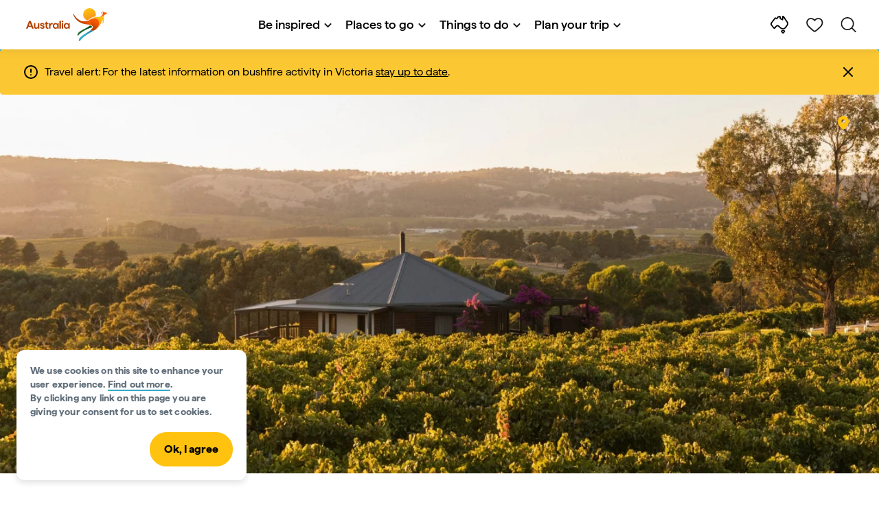

--- FILE ---
content_type: text/html;charset=utf-8
request_url: https://www.australia.com/en/things-to-do/luxury/design-led-winery-experiences.html
body_size: 36529
content:

<!DOCTYPE HTML>
<html lang="en">
<head>

    <!-- Early CSP nonce bootstrap (Adobe Launch focused) -->
    
    
	<meta http-equiv="content-type" content="text/html; charset=UTF-8"/>
	<meta name="viewport" content="width=device-width, initial-scale=1.0, maximum-scale=2.0, user-scalable=yes"/>
	<meta name="apple-mobile-web-app-capable" content="yes"/>
	<meta http-equiv="X-UA-Compatible" content="IE=edge"/>
	<!-- Remove this meta tag or handle caching in server response -->
	
	
	<script>
// akam-sw.js install script version 1.3.6
"serviceWorker"in navigator&&"find"in[]&&function(){var e=new Promise(function(e){"complete"===document.readyState||!1?e():(window.addEventListener("load",function(){e()}),setTimeout(function(){"complete"!==document.readyState&&e()},1e4))}),n=window.akamServiceWorkerInvoked,r="1.3.6";if(n)aka3pmLog("akam-setup already invoked");else{window.akamServiceWorkerInvoked=!0,window.aka3pmLog=function(){window.akamServiceWorkerDebug&&console.log.apply(console,arguments)};function o(e){(window.BOOMR_mq=window.BOOMR_mq||[]).push(["addVar",{"sm.sw.s":e,"sm.sw.v":r}])}var i="/akam-sw.js",a=new Map;navigator.serviceWorker.addEventListener("message",function(e){var n,r,o=e.data;if(o.isAka3pm)if(o.command){var i=(n=o.command,(r=a.get(n))&&r.length>0?r.shift():null);i&&i(e.data.response)}else if(o.commandToClient)switch(o.commandToClient){case"enableDebug":window.akamServiceWorkerDebug||(window.akamServiceWorkerDebug=!0,aka3pmLog("Setup script debug enabled via service worker message"),v());break;case"boomerangMQ":o.payload&&(window.BOOMR_mq=window.BOOMR_mq||[]).push(o.payload)}aka3pmLog("akam-sw message: "+JSON.stringify(e.data))});var t=function(e){return new Promise(function(n){var r,o;r=e.command,o=n,a.has(r)||a.set(r,[]),a.get(r).push(o),navigator.serviceWorker.controller&&(e.isAka3pm=!0,navigator.serviceWorker.controller.postMessage(e))})},c=function(e){return t({command:"navTiming",navTiming:e})},s=null,m={},d=function(){var e=i;return s&&(e+="?othersw="+encodeURIComponent(s)),function(e,n){return new Promise(function(r,i){aka3pmLog("Registering service worker with URL: "+e),navigator.serviceWorker.register(e,n).then(function(e){aka3pmLog("ServiceWorker registration successful with scope: ",e.scope),r(e),o(1)}).catch(function(e){aka3pmLog("ServiceWorker registration failed: ",e),o(0),i(e)})})}(e,m)},g=navigator.serviceWorker.__proto__.register;if(navigator.serviceWorker.__proto__.register=function(n,r){return n.includes(i)?g.call(this,n,r):(aka3pmLog("Overriding registration of service worker for: "+n),s=new URL(n,window.location.href),m=r,navigator.serviceWorker.controller?new Promise(function(n,r){var o=navigator.serviceWorker.controller.scriptURL;if(o.includes(i)){var a=encodeURIComponent(s);o.includes(a)?(aka3pmLog("Cancelling registration as we already integrate other SW: "+s),navigator.serviceWorker.getRegistration().then(function(e){n(e)})):e.then(function(){aka3pmLog("Unregistering existing 3pm service worker"),navigator.serviceWorker.getRegistration().then(function(e){e.unregister().then(function(){return d()}).then(function(e){n(e)}).catch(function(e){r(e)})})})}else aka3pmLog("Cancelling registration as we already have akam-sw.js installed"),navigator.serviceWorker.getRegistration().then(function(e){n(e)})}):g.call(this,n,r))},navigator.serviceWorker.controller){var u=navigator.serviceWorker.controller.scriptURL;u.includes("/akam-sw.js")||u.includes("/akam-sw-preprod.js")||u.includes("/threepm-sw.js")||(aka3pmLog("Detected existing service worker. Removing and re-adding inside akam-sw.js"),s=new URL(u,window.location.href),e.then(function(){navigator.serviceWorker.getRegistration().then(function(e){m={scope:e.scope},e.unregister(),d()})}))}else e.then(function(){window.akamServiceWorkerPreprod&&(i="/akam-sw-preprod.js"),d()});if(window.performance){var w=window.performance.timing,l=w.responseEnd-w.responseStart;c(l)}e.then(function(){t({command:"pageLoad"})});var k=!1;function v(){window.akamServiceWorkerDebug&&!k&&(k=!0,aka3pmLog("Initializing debug functions at window scope"),window.aka3pmInjectSwPolicy=function(e){return t({command:"updatePolicy",policy:e})},window.aka3pmDisableInjectedPolicy=function(){return t({command:"disableInjectedPolicy"})},window.aka3pmDeleteInjectedPolicy=function(){return t({command:"deleteInjectedPolicy"})},window.aka3pmGetStateAsync=function(){return t({command:"getState"})},window.aka3pmDumpState=function(){aka3pmGetStateAsync().then(function(e){aka3pmLog(JSON.stringify(e,null,"\t"))})},window.aka3pmInjectTiming=function(e){return c(e)},window.aka3pmUpdatePolicyFromNetwork=function(){return t({command:"pullPolicyFromNetwork"})})}v()}}();</script>
<script defer="defer" type="text/javascript" src="https://rum.hlx.page/.rum/@adobe/helix-rum-js@%5E2/dist/micro.js" data-routing="env=prod,tier=publish,ams=Tourism Australia Global" integrity="" crossorigin="anonymous" data-enhancer-version="" data-enhancer-hash=""></script>
<link rel="icon" type="image/png" href="/etc.clientlibs/settings/wcm/designs/tourismaustralia/clientlibs/resources/images/icons/favicon-48.png"/>
	<link rel="shortcut icon" type="image/png" href="/etc.clientlibs/settings/wcm/designs/tourismaustralia/clientlibs/resources/images/icons/favicon-48.png"/>

	<!--icon for a single webpage -->
	<link rel="apple-touch-icon" type="image/png" href="/etc.clientlibs/settings/wcm/designs/common/clientlibs/resources/imgs/icons/apple-touch-icon-180x180.png"/>

	<!--multiple icons for different device resolutions -->
	<link rel="apple-touch-icon" type="image/png" href="/etc.clientlibs/settings/wcm/designs/common/clientlibs/resources/imgs/icons/apple-touch-icon-152x152.png" sizes="152x152"/>
	<link rel="apple-touch-icon" type="image/png" href="/etc.clientlibs/settings/wcm/designs/common/clientlibs/resources/imgs/icons/apple-touch-icon-167x167.png" sizes="167x167"/>
	<link rel="apple-touch-icon" type="image/png" href="/etc.clientlibs/settings/wcm/designs/common/clientlibs/resources/imgs/icons/apple-touch-icon-180x180.png" sizes="180x180"/>

	<meta name="msapplication-TileColor" content="#FFFFFF"/>
	<meta name="msapplication-TileImage" content="/etc.clientlibs/settings/wcm/designs/common/clientlibs/resources/imgs/icons/apple-touch-icon-152x152.png"/>


	
	<meta name="template" content="ausarticle"/>
	<meta property="keywords" content=" || Tourism Australia"/>


	<meta name="description" content="Discover why the world-class Australian wineries are at the forefront of a global movement, blending wine experiences with immersion in art and design."/>
	<meta property="og:description" content="Discover why the world-class Australian wineries are at the forefront of a global movement, blending wine experiences with immersion in art and design."/>

	
	
	
	
	
	
	
	
	
	
	
	
	
	
	
	
	
	
	
	
	
	
	
	
	
	

	<meta property="og:title" content="Australia’s most well-designed winery experiences – Tourism Australia"/>
	<title>Australia’s most well-designed winery experiences – Tourism Australia</title>
<meta name="title" content="Australia’s most well-designed winery experiences – Tourism Australia"/>


	<!-- Custom Meta Tags -->
	

	<meta property="og:type" content="website"/>
	<meta property="og:site_name" content="australia.com"/>
	<meta property="og:url" content="https://www.australia.com/en/things-to-do/luxury/design-led-winery-experiences.html"/>

	<meta property="og:image" content="https://www.australia.com/content/dam/digital/australia-com/images/wine-and-design-mclaren-vale.jpg"/>


	<meta name="DC.Creator" content="Tourism Australia"/>
	<meta name="DC.Title" content="Australia’s most well-designed winery experiences – Tourism Australia"/>
	<meta name="DC.Description" content="Discover why the world-class Australian wineries are at the forefront of a global movement, blending wine experiences with immersion in art and design."/>
	<meta name="DC.Date" content="2025-03-11"/>
	<meta name="DC.Type" content="text"/>
	<meta name="id" content="en_things-to-do_luxury_design-led-winery-experiences"/>
	<meta name="category-id" content=" || Tourism Australia"/>
    
	
	<link rel="canonical" href="https://www.australia.com/en/things-to-do/luxury/design-led-winery-experiences.html"/>
	

	
	<link rel="alternate" hreflang="en-AU" href="https://www.australia.com/en/things-to-do/luxury/design-led-winery-experiences.html"/>
	<link rel="alternate" hreflang="x-default" href="https://www.australia.com/en/things-to-do/luxury/design-led-winery-experiences.html"/>
	

	<link rel="alternate" hreflang="en-NZ" href="https://www.australia.com/en-nz/things-to-do/luxury/design-led-winery-experiences.html"/>
	
	
	

	<link rel="alternate" hreflang="en-US" href="https://www.australia.com/en-us/things-to-do/luxury/design-led-winery-experiences.html"/>
	
	
	

	<link rel="alternate" hreflang="en-CA" href="https://www.australia.com/en-ca/things-to-do/luxury/design-led-winery-experiences.html"/>
	
	
	

	<link rel="alternate" hreflang="en-GB" href="https://www.australia.com/en-gb/things-to-do/luxury/design-led-winery-experiences.html"/>
	
	
	

	<link rel="alternate" hreflang="en-IN" href="https://www.australia.com/en-in/things-to-do/luxury/design-led-winery-experiences.html"/>
	
	
	

	<link rel="alternate" hreflang="en-MY" href="https://www.australia.com/en-my/things-to-do/luxury/design-led-winery-experiences.html"/>
	
	
	

	<link rel="alternate" hreflang="en-SG" href="https://www.australia.com/en-sg/things-to-do/luxury/design-led-winery-experiences.html"/>
	
	
	

	<link rel="alternate" hreflang="vi-VN" href="https://www.australia.com/vi-vn/things-to-do/luxury/design-led-winery-experiences.html"/>
	
	
	


	

	

    <!-- Early CSP nonce bootstrap: only apply nonce to Adobe Launch inserted scripts -->
    
    
	
    
<link rel="stylesheet" href="/etc.clientlibs/common/clientlibs/core-clientlib-base.min.ACSHASH68afd0ae080acda4ba7d42f4050b6b0b.css" type="text/css">



	<!--Load CSS for editable & static template, Loading all React clientlibs if not authored -->
	
		
    
<link rel="stylesheet" href="/etc.clientlibs/tourismaustralia-react/clientlibs.min.ACSHASHb3eb0e50eac02f7f5b56d29d8449438d.css" type="text/css">



		
    
<link rel="stylesheet" href="/etc.clientlibs/tourismaustralia-react/clientlibs/vendor.min.ACSHASH45072754120a5f69226d024813f6be09.css" type="text/css">



	

	<!-- when option is selected but it's not no react -->
	
	
	
	
	
	
	
		
    
<link rel="stylesheet" href="/etc.clientlibs/commonv2/clientlibs/latin.min.ACSHASH3053950b0f7e9a29cc57d8d53b90f08c.css" type="text/css">



		
		
		
    
<link rel="stylesheet" href="/etc.clientlibs/tourismaustraliaV2/clientlibs/latin.min.ACSHASH803c2e36872716c80d7b60f0fa413e30.css" type="text/css">



	


<!-- CSP nonce bootstrap moved earlier -->




	


	







    
<!-- Below script tag defines the schema for structured data to improve SEO.  -->

	

    
        
	<script type="application/ld+json">
		{
			"@context": "https://schema.org",
			"@type": "Article",
			"mainEntityOfPage": {
				"@type": "WebPage",
				"@id": "https://www.australia.com/content/australia/en/things-to-do/luxury/design-led-winery-experiences.html"
			},
			"author": {
				"@type": "Person",
				"name": ""
			},
			"headline": "Australia’s most well-designed winery experiences ",
			"description": "Discover why the world-class Australian wineries are at the forefront of a global movement, blending wine experiences with immersion in art and design.",
			"image": {
				"@type": "ImageObject",
				"url": "https://www.australia.com/content/dam/digital/australia-com/images/wine-and-design-mclaren-vale.jpg"
			},
			"datePublished": "2025-06-05T12:37:06+10:00",
			"publisher": {
				"@type": "Organization",
				"name": "",
				"logo": {
					"@type": "ImageObject",
					"url": "https://www.australia.com/etc.clientlibs/tourismaustralia/clientlibs/resources/images/header/v3/logo.svg"
				}
			},
			"dateModified": "2025-03-11T16:17:24+11:00",
			"dateCreated": "2025-06-05T12:37:06+10:00"
		}
	</script>

    

	

	

	
	
		
	<script type="application/ld+json">
		{
"@context":"https://schema.org/",
"@type":"BreadcrumbList",
"itemListElement":[
{
"@type":"ListItem",
"position":"1",
"name":"Home",
"item":"https://www.australia.com/en.html"
},
{
"@type":"ListItem",
"position":"2",
"name":"Things to do",
"item":"https://www.australia.com/en/things-to-do.html"
},
{
"@type":"ListItem",
"position":"3",
"name":"Luxury",
"item":"https://www.australia.com/en/things-to-do/luxury.html"
},
{
"@type":"ListItem",
"position":"4",
"name":"Australia’s most well-designed winery experiences ",
"item":"https://www.australia.com/en/things-to-do/luxury/design-led-winery-experiences.html"
}
]
}
	</script>

	


	
	
    
    <script src="https://assets.adobedtm.com/e9f334e5fe74/644fd9f5d4bc/launch-08439fa78d32.min.js"></script>

    
    
    
    

	<div id="secured-page"></div>
	

<script>(window.BOOMR_mq=window.BOOMR_mq||[]).push(["addVar",{"rua.upush":"false","rua.cpush":"true","rua.upre":"false","rua.cpre":"true","rua.uprl":"false","rua.cprl":"false","rua.cprf":"false","rua.trans":"SJ-a2f1b51f-725b-470a-a9f8-7b8911100d1f","rua.cook":"false","rua.ims":"false","rua.ufprl":"false","rua.cfprl":"true","rua.isuxp":"false","rua.texp":"norulematch","rua.ceh":"false","rua.ueh":"false","rua.ieh.st":"0"}]);</script>
                              <script>!function(a){var e="https://s.go-mpulse.net/boomerang/",t="addEventListener";if("False"=="True")a.BOOMR_config=a.BOOMR_config||{},a.BOOMR_config.PageParams=a.BOOMR_config.PageParams||{},a.BOOMR_config.PageParams.pci=!0,e="https://s2.go-mpulse.net/boomerang/";if(window.BOOMR_API_key="WJJLC-F9NBM-566W3-SR6P4-WV4G9",function(){function n(e){a.BOOMR_onload=e&&e.timeStamp||(new Date).getTime()}if(!a.BOOMR||!a.BOOMR.version&&!a.BOOMR.snippetExecuted){a.BOOMR=a.BOOMR||{},a.BOOMR.snippetExecuted=!0;var i,_,o,r=document.createElement("iframe");if(a[t])a[t]("load",n,!1);else if(a.attachEvent)a.attachEvent("onload",n);r.src="javascript:void(0)",r.title="",r.role="presentation",(r.frameElement||r).style.cssText="width:0;height:0;border:0;display:none;",o=document.getElementsByTagName("script")[0],o.parentNode.insertBefore(r,o);try{_=r.contentWindow.document}catch(O){i=document.domain,r.src="javascript:var d=document.open();d.domain='"+i+"';void(0);",_=r.contentWindow.document}_.open()._l=function(){var a=this.createElement("script");if(i)this.domain=i;a.id="boomr-if-as",a.src=e+"WJJLC-F9NBM-566W3-SR6P4-WV4G9",BOOMR_lstart=(new Date).getTime(),this.body.appendChild(a)},_.write("<bo"+'dy onload="document._l();">'),_.close()}}(),"".length>0)if(a&&"performance"in a&&a.performance&&"function"==typeof a.performance.setResourceTimingBufferSize)a.performance.setResourceTimingBufferSize();!function(){if(BOOMR=a.BOOMR||{},BOOMR.plugins=BOOMR.plugins||{},!BOOMR.plugins.AK){var e="true"=="true"?1:0,t="",n="amlentyxhzbv22lphx2a-f-feba3b1ad-clientnsv4-s.akamaihd.net",i="false"=="true"?2:1,_={"ak.v":"39","ak.cp":"662850","ak.ai":parseInt("215010",10),"ak.ol":"0","ak.cr":8,"ak.ipv":4,"ak.proto":"h2","ak.rid":"84de70e9","ak.r":47358,"ak.a2":e,"ak.m":"dsca","ak.n":"essl","ak.bpcip":"3.22.70.0","ak.cport":48852,"ak.gh":"23.208.24.232","ak.quicv":"","ak.tlsv":"tls1.3","ak.0rtt":"","ak.0rtt.ed":"","ak.csrc":"-","ak.acc":"","ak.t":"1768898036","ak.ak":"hOBiQwZUYzCg5VSAfCLimQ==lWD6x0iHWQiQWI8SkZm1DswpLd+YrGHm/SdrvVPt7U/gndNAObLRNeuZdMXtyzzsml7XyvUC4zJmSmV9TweDJxgRjYrcO70EKw1k+WqlIUpxKDR/Z1eu1O9oEmMPNL2x0L0qwB4q4R9H4bTLky2YQOsTKQgFWz+djXZQibT8Xljw+DN2wC4pdPfIYswsB7mtHORhEZsNDPs4h21jU8k+AKt4p5YSB5OTgKMk07uxRvGDmXhe/7fUhqMRJV6/8NikUFiMnZL6Qdye750U5+nq9rJ48GWJXQtP0aL/seZg3GNqlhK6V/RqlIZC5gnf1fi24M0Dpy/+b/jB4uECKgJuxgny6ZGi3RMzX9Ne5aMxeNpCCLzIwgYhwH2y+gsbZbbuIXRrtPaOaClqRQWux+DLKnbR8CPCkOhwJqgr+CQYNpY=","ak.pv":"366","ak.dpoabenc":"","ak.tf":i};if(""!==t)_["ak.ruds"]=t;var o={i:!1,av:function(e){var t="http.initiator";if(e&&(!e[t]||"spa_hard"===e[t]))_["ak.feo"]=void 0!==a.aFeoApplied?1:0,BOOMR.addVar(_)},rv:function(){var a=["ak.bpcip","ak.cport","ak.cr","ak.csrc","ak.gh","ak.ipv","ak.m","ak.n","ak.ol","ak.proto","ak.quicv","ak.tlsv","ak.0rtt","ak.0rtt.ed","ak.r","ak.acc","ak.t","ak.tf"];BOOMR.removeVar(a)}};BOOMR.plugins.AK={akVars:_,akDNSPreFetchDomain:n,init:function(){if(!o.i){var a=BOOMR.subscribe;a("before_beacon",o.av,null,null),a("onbeacon",o.rv,null,null),o.i=!0}return this},is_complete:function(){return!0}}}}()}(window);</script></head>
<body class="site-australia ausarticle global page basicpage" id="ausarticle-388da48722">




	




	



	<div class="site-wrapper l-overflow-x-hidden blue" data-ta-data-layer-init>
	





















<script>
    if (window.errorPage) document.querySelector('body').classList.add('error-404');
</script>

<header id="main-header">
    <div id="nav-main-header" class="header megamenu">

        
        <div class="accessibility-links">
            <a tabindex="1" class="sr-only vis-focusable" href="#main-content">Skip to content</a>
            <a tabindex="2" class="sr-only vis-focusable" href="#main-footer">Skip to footer navigation</a>
        </div>
        

        
            
        

        
        <div class="noticeBar">
    

    <div style="background-color: #fbc834" id="main-notice-bar" data-component-version="common-v2" class="ta-main-notice-bar d-none  " data-ceddl-component-info='{&quot;componentId&quot;: &quot;noticeBar&quot;,&quot;componentName&quot;: &quot;Notice Bar&quot;}'>
        <div class="ta-inner-container">

            <div class="d-flex notice-bar-align">
                <div class="ta-main-notice-bar__start">
                    <i class="icon">
                        <svg xmlns="http://www.w3.org/2000/svg" width="24" height="24" viewBox="0 0 24 24" fill="none">
                            <path d="M12 16.026H12.01M12 21C7.02944 21 3 16.9706 3 12C3 7.02944 7.02944 3 12 3C16.9706 3 21 7.02944 21 12C21 14.3869 20.0518 16.6761 18.364 18.364C16.6761 20.0518 14.3869 21 12 21ZM12 8.02597V12.026V8.02597Z" stroke="#000000" stroke-width="2" stroke-linecap="round" stroke-linejoin="round"/>
                        </svg>
                    </i>
                </div>

                <p class="ta-main-notice-bar__text ta-main-notice-bar__text-title" style="color: #000000">
                    Travel alert:
                </p>
				<p class="ta-main-notice-bar__text" style="color: rgb(0,0,0);">For the latest information on bushfire activity in Victoria <u><a style="color: rgb(0,0,0);" data-ceddl-trigger="click" data-ceddl-event-info="{&quot;eventName&quot;:&quot;linkClick&quot;,&quot;pageTitle&quot;:&quot;Australia\u2019s most well-designed winery experiences \u2013 Tourism Australia&quot;,&quot;name&quot;:&quot;&quot;,&quot;linkURL&quot;:&quot;https://www.emergency.vic.gov.au/respond/&quot;}" href="https://www.emergency.vic.gov.au/respond/" target="_blank">stay up to date</a></u>.</p>
				<button class="ta-main-notice-bar__end" aria-label="Notice bar close">
                    <i class="icon">
                        <svg xmlns="http://www.w3.org/2000/svg" width="24" height="24" viewBox="0 0 24 24" fill="none">
                            <path d="M18 6L6 18M6 6L18 18L6 6Z" stroke="#000000" stroke-width="2" stroke-linecap="round" stroke-linejoin="round"/>
                        </svg>
                    </i>
                </button>
            </div>
        </div>
    </div>

</div>

        

        
        <div class="navigation">
		
		









<!-- START OF NEW TA NAVIGATION -->
<div id="_navigation" data-v2-enabled="enabled" class="navigation" data-ceddl-component-info='{ &quot;componentId&quot;: &quot;navigationV2&quot;, &quot;componentName&quot;: &quot;Navigation V2&quot; }'>
	<div id="dt-header">

		<!-- START OF FIXED SEARCH OVERLAY SCREEN -->
		<div id="dt-search">
			<a href="#" id="dt-search-close">
				<img alt="Close navigation menu" src="/etc.clientlibs/tourismaustralia/clientlibs/resources/images/navigation/v3/dt-icon-close.svg"/>
			</a>
			<div id="dt-search-content">
				<form action="/en/search.html" data-search-action-url="/bin/australia/getSearchSuggestions" class="dt-search-form" autocomplete="off" data-search-results-page="/content/australia/en/search.html">
					<div class="dt-search-input">
						<div href="#" class="dt-search-icon">
							<img alt="Conduct search" src="/etc.clientlibs/tourismaustralia/clientlibs/resources/images/navigation/v3/dt-icon-search.svg"/>
						</div>
						<input name="q" type="text" id="dt-search-input-field-desktop" placeholder="Search"/>
						<a href="#" id="dt-search-clear" data-ceddl-trigger="click" data-ceddl-event-info='{&quot;eventName&quot;: &quot;linkClickv2&quot; , &quot;linkText&quot; : &quot;Clear Search&quot; , &quot;section&quot; : &quot;Search&quot; , &quot;linkUrl&quot; : &quot;&quot; }'>
							<img alt="clear search" src="/etc.clientlibs/tourismaustralia/clientlibs/resources/images/navigation/v3/dt-icon-search-clear.svg"/>
						</a>
					</div>
				</form>
				<div class="dt-search-results-container d-none" data-popular-search-available="available-false">

						<p id="dt-search-results-title"></p>

						<ul id="dt-search-results">
							
						</ul>
				</div>
			</div>
			<div class="dt-mobile-footer-search _footer_text">

				

			</div>
		</div>
		<!-- END OF FIXED SEARCH OVERLAY SCREEN -->

		<!-- START OF DESKTOP MENU BAR -->
		<nav class="dt-navbar">
			<div class="dt-navbar-mobile-toggle-wrap">
				<a href="#" id="dt-navbar-mobile-toggle" type="button" class="_level1_0" data-nav-level="1" data-ceddl-trigger="click" data-ceddl-event-info='{&quot;eventName&quot;: &quot;linkClickv2&quot; , &quot;level1Txt&quot; : &quot;mobile menu&quot; , &quot;icon&quot; : &quot;mobile-icon&quot; , &quot;linkUrl&quot; : &quot;&quot; , &quot;level1LnkPos&quot; : &quot;1&quot; }'>
					<div class="dt-mobile-icon-menu">
						<div class="dt-mobile-icon">
							<img alt="Search the site" aria-label="search" src="/etc.clientlibs/tourismaustralia/clientlibs/resources/images/navigation/v3/dt-icon-search-menu.svg"/>
						</div>
					</div>
					<div class="dt-mobile-icon-back">
						<div class="dt-mobile-icon">
							<img src="/etc.clientlibs/tourismaustralia/clientlibs/resources/images/navigation/v3/dt-icon-chevron-left.svg" alt="Back to main menu"/>
						</div>
						<span class="dt-mobile-icon-label">Back</span>
					</div>
					<div class="dt-mobile-icon-close">
						<div class="dt-mobile-icon">
							<img src="/etc.clientlibs/tourismaustralia/clientlibs/resources/images/navigation/v3/dt-icon-close.svg" alt="Close navigation menu"/>
						</div>
					</div>
				</a>
			</div>

			<a class="dt-navbar-brand _level1_0" href="/en" data-ceddl-trigger="click" data-nav-level="1" data-ceddl-event-info='{"eventName":"linkClickv2", "level1Txt":"Logo", "icon":"Logo", "level1Url": "/en" , "level1LnkPos" : "2" }'>
				<img src="/etc.clientlibs/tourismaustralia/clientlibs/resources/images/header/v3/aus-logo-menu.svg" alt="Australia" title="Australia" class="dt-navbar-brand-icon" width="95" height="48"/>


			</a>

			<div id="dt-navbar-menu-desktop">
				<ul class="dt-navbar-nav">
					
						
							
	<li class="dt-nav-item">
		<a class="dt-nav-link _level1_1" href="#" role="button" data-dt-dropdown="be-inspired" data-ceddl-trigger="click" data-nav-level="1" data-ceddl-event-info='{"eventName" : "linkClickv2" , "level1Txt" : "Be inspired", "level1Url": ""  }'>
			Be inspired
			<img src="/etc.clientlibs/tourismaustralia/clientlibs/resources/images/navigation/v3/dt-icon-chevron-down.svg" class="dt-icon-chevron-down" alt="View Menu Items"/>
		</a>
	</li>

						
						
					
						
							
	<li class="dt-nav-item">
		<a class="dt-nav-link _level1_1" href="#" role="button" data-dt-dropdown="places-to-go" data-ceddl-trigger="click" data-nav-level="1" data-ceddl-event-info='{"eventName" : "linkClickv2" , "level1Txt" : "Places to go", "level1Url": ""  }'>
			Places to go
			<img src="/etc.clientlibs/tourismaustralia/clientlibs/resources/images/navigation/v3/dt-icon-chevron-down.svg" class="dt-icon-chevron-down" alt="View Menu Items"/>
		</a>
	</li>

						
						
					
						
							
	<li class="dt-nav-item">
		<a class="dt-nav-link _level1_1" href="#" role="button" data-dt-dropdown="things-to-do" data-ceddl-trigger="click" data-nav-level="1" data-ceddl-event-info='{"eventName" : "linkClickv2" , "level1Txt" : "Things to do", "level1Url": ""  }'>
			Things to do
			<img src="/etc.clientlibs/tourismaustralia/clientlibs/resources/images/navigation/v3/dt-icon-chevron-down.svg" class="dt-icon-chevron-down" alt="View Menu Items"/>
		</a>
	</li>

						
						
					
						
							
	<li class="dt-nav-item">
		<a class="dt-nav-link _level1_1" href="#" role="button" data-dt-dropdown="plan-your-trip" data-ceddl-trigger="click" data-nav-level="1" data-ceddl-event-info='{"eventName" : "linkClickv2" , "level1Txt" : "Plan your trip", "level1Url": ""  }'>
			Plan your trip
			<img src="/etc.clientlibs/tourismaustralia/clientlibs/resources/images/navigation/v3/dt-icon-chevron-down.svg" class="dt-icon-chevron-down" alt="View Menu Items"/>
		</a>
	</li>

						
						
					

				</ul>
			</div>

			<div class="dt-navbar-icons _profile-available-true">
				

	<a href="/en/explore.html" class="dt-icon dt-icon-map _level1_2" data-nav-level="1" data-ceddl-trigger="click" data-ceddl-event-info='{"eventName": "linkClickv2" , "icon" : "map" , "level1Url" : "/content/australia/en/explore.html", "level1Text" : "Explore" }'>
		<img aria-label="explore map" alt="Explore Australia by map" src="/etc.clientlibs/tourismaustralia/clientlibs/resources/images/navigation/v3/dt-icon-map.svg"/>
	</a>

	

	<span id="ta-common-favourites-header">
		<a href="/en/wishlist.html" data-nav-level="1" class="dt-icon dt-icon-heart ta-header-icons _level1_2" data-ceddl-trigger="click" data-ceddl-event-info='{"eventName": "linkClickv2" , "icon" : "wishlist" , "level1Url" : "/content/australia/en/wishlist.html" , "level1Text" : "wishlist"}'>
			<img src="/etc.clientlibs/tourismaustralia/clientlibs/resources/images/navigation/v3/dt-icon-heart.svg" alt="favourite-icon"/>
			<span class="dt-icon-count my-trip-count" style="display:none"></span>
		</a>
	</span>
	<a href="#" id="dt-icon-search-open" class="dt-icon _level1_2" data-nav-level="1" data-ceddl-trigger="click" data-ceddl-event-info='{&quot;eventName&quot;: &quot;linkClickv2&quot; ,&quot;icon&quot; : &quot;search&quot; , &quot;level1Url&quot; : &quot;&quot; , &quot;level1Text&quot; : &quot;search&quot; }'>
		<img alt="Search the site" aria-label="search" src="/etc.clientlibs/tourismaustralia/clientlibs/resources/images/navigation/v3/dt-icon-search.svg"/>
	</a>




			</div>
		</nav>
		<!-- END OF DESKTOP MENU BAR -->

		<!-- START OF MOBILE MENU -->
		<nav id="dt-navbar-menu-mobile">
			<div id="dt-search-form-mobile">
				<div class="dt-search-input">
					<div class="dt-search-icon">
						<img src="/etc.clientlibs/tourismaustralia/clientlibs/resources/images/navigation/v3/dt-icon-search.svg" alt="Conduct search"/>
					</div>
					<input type="text" id="dt-search-input-field-mobile" placeholder="Search"/>
				</div>
			</div>

			<ul class="dt-navbar-nav">
				<!-- top level nav items -->
				
					
						
	<li class="dt-nav-item">
		<a class="dt-nav-link 0" href="#" role="button" data-dt-dropdown="be-inspired" data-nav-level="1" data-ceddl-trigger="click" data-ceddl-event-info='{"eventName" : "linkClickv2" ,  "level1Txt" : "Be inspired", "level1Url": ""  }'>
			<span>Be inspired</span>
			<img src="/etc.clientlibs/tourismaustralia/clientlibs/resources/images/navigation/v3/dt-icon-chevron-right.svg" class="dt-mobile-icon-chevron-right" alt="View Menu Items"/>
		</a>
	</li>

					
					
				
					
						
	<li class="dt-nav-item">
		<a class="dt-nav-link 0" href="#" role="button" data-dt-dropdown="places-to-go" data-nav-level="1" data-ceddl-trigger="click" data-ceddl-event-info='{"eventName" : "linkClickv2" ,  "level1Txt" : "Places to go", "level1Url": ""  }'>
			<span>Places to go</span>
			<img src="/etc.clientlibs/tourismaustralia/clientlibs/resources/images/navigation/v3/dt-icon-chevron-right.svg" class="dt-mobile-icon-chevron-right" alt="View Menu Items"/>
		</a>
	</li>

					
					
				
					
						
	<li class="dt-nav-item">
		<a class="dt-nav-link 0" href="#" role="button" data-dt-dropdown="things-to-do" data-nav-level="1" data-ceddl-trigger="click" data-ceddl-event-info='{"eventName" : "linkClickv2" ,  "level1Txt" : "Things to do", "level1Url": ""  }'>
			<span>Things to do</span>
			<img src="/etc.clientlibs/tourismaustralia/clientlibs/resources/images/navigation/v3/dt-icon-chevron-right.svg" class="dt-mobile-icon-chevron-right" alt="View Menu Items"/>
		</a>
	</li>

					
					
				
					
						
	<li class="dt-nav-item">
		<a class="dt-nav-link 0" href="#" role="button" data-dt-dropdown="plan-your-trip" data-nav-level="1" data-ceddl-trigger="click" data-ceddl-event-info='{"eventName" : "linkClickv2" ,  "level1Txt" : "Plan your trip", "level1Url": ""  }'>
			<span>Plan your trip</span>
			<img src="/etc.clientlibs/tourismaustralia/clientlibs/resources/images/navigation/v3/dt-icon-chevron-right.svg" class="dt-mobile-icon-chevron-right" alt="View Menu Items"/>
		</a>
	</li>

					
					
				

				<li class="dt-nav-item _profile-available-true">
					<a class="dt-nav-link" href="/en/explore.html" role="button" data-nav-level="1" data-ceddl-trigger="click" data-ceddl-event-info='{&quot;eventName&quot;:&quot;linkClickv2&quot;, &quot;linkText&quot;:&quot;Favourites Page&quot;, &quot;linkUrl&quot;: &quot;&quot;}'>
						Explore
					</a>
				</li>
				

			</ul>
			<div class="dt-mobile-footer-copy _footer_text">

				

			</div>

		</nav>
		<!-- END OF MOBILE MENU -->

		<div id="dt-dropdown-menu-wrapper">

			
				

					<div class="dt-dropdown-menu" data-dt-active-submenu="be-inspired-0" data-dt-dropdown="be-inspired">
						<div class="dt-dropdown-bg"></div>

						<div class="dt-submenu-buttons-wrapper">
							<div class="dt-submenu-buttons-overflow">
								<button type="button" class="dt-overflow-scroll-btn dt-overflow-scroll-left">
								  <span>
									<img src="/etc.clientlibs/tourismaustralia/clientlibs/resources/images/navigation/v3/dt-icon-chevron-right.svg" alt="View Menu Items"/>
								  </span>
								</button>
								<button type="button" class="dt-overflow-scroll-btn dt-overflow-scroll-right">
								  <span>
									<img src="/etc.clientlibs/tourismaustralia/clientlibs/resources/images/navigation/v3/dt-icon-chevron-right.svg" alt="View Menu Items"/>
								  </span>
								</button>
									<!-- categories -->
									
							</div>
						</div>

						<!-- top level nav items -->
						
								<div class="dt-submenu-content" data-dt-submenu="be-inspired-0" data-level-index="0">
									

										
										
											<a href="/en/travel-inspiration/australia-travel-stories.html" class="mega-menu-tile" data-nav-level="2" data-ceddl-trigger="click" data-ceddl-event-info='{"eventName":"linkClickv2",
											   "level1LnkPos" : "" ,
											   "level2LnkPos" : "" ,
											   "imgAltText" : "Come and say G&#39;day, Robert Iriwn leaning on a 4WD on the beach in Port Lincoln, South Australia © Tourism Australia" ,
											   "imgUrl" : "/content/australia/en/travel-inspiration/australia-travel-stories/jcr:content/image.adapt.800.HIGH.jpg",
											   "level1Txt" : "Be inspired" ,
											   "level1Url" : "" ,
											   "level2Txt" : "Come and say G&#39;day",
											   "level2Url": "/content/australia/en/travel-inspiration/australia-travel-stories.html"}'>
										
											<picture>
												<img class="blur-up lazyload" data-src="/content/australia/en/travel-inspiration/australia-travel-stories/jcr:content/image.adapt.800.HIGH.jpg" src="/content/australia/en/travel-inspiration/australia-travel-stories/_jcr_content/image.adapt.10.HIGH.jpg" alt="Come and say G&#39;day, Robert Iriwn leaning on a 4WD on the beach in Port Lincoln, South Australia © Tourism Australia" title="Come and say G&#39;day, Robert Iriwn leaning on a 4WD on the beach in Port Lincoln, South Australia © Tourism Australia"/>
											</picture>
										<div class="mega-menu-tile-title">
											<p>Come and say G&#39;day</p>
										</div>
									</a>
									

										
										
											<a href="/en/travel-inspiration.html" class="mega-menu-tile" data-nav-level="2" data-ceddl-trigger="click" data-ceddl-event-info='{"eventName":"linkClickv2",
											   "level1LnkPos" : "" ,
											   "level2LnkPos" : "" ,
											   "imgAltText" : "Dreamtime Dive and Snorkel, Cairns, Queensland © Tourism Australia" ,
											   "imgUrl" : "/content/australia/en/travel-inspiration/jcr:content/image.adapt.800.HIGH.jpg",
											   "level1Txt" : "Be inspired" ,
											   "level1Url" : "" ,
											   "level2Txt" : "Travel Inspiration",
											   "level2Url": "/content/australia/en/travel-inspiration.html"}'>
										
											<picture>
												<img class="blur-up lazyload" data-src="/content/australia/en/travel-inspiration/jcr:content/image.adapt.800.HIGH.jpg" src="/content/australia/en/travel-inspiration/_jcr_content/image.adapt.10.HIGH.jpg" alt="Dreamtime Dive and Snorkel, Cairns, Queensland © Tourism Australia" title="Dreamtime Dive and Snorkel, Cairns, Queensland © Tourism Australia"/>
											</picture>
										<div class="mega-menu-tile-title">
											<p>Travel Inspiration</p>
										</div>
									</a>
									

										
										
											<a href="/en/discover-your-australia.html#/start" class="mega-menu-tile" data-nav-level="2" data-ceddl-trigger="click" data-ceddl-event-info='{"eventName":"linkClickv2",
											   "level1LnkPos" : "" ,
											   "level2LnkPos" : "" ,
											   "imgAltText" : "Twelve Apostles, Great Ocean Road, Victoria © Tourism Australia" ,
											   "imgUrl" : "/content/australia/en/discover-your-australia/jcr:content/image.adapt.800.HIGH.jpg",
											   "level1Txt" : "Be inspired" ,
											   "level1Url" : "" ,
											   "level2Txt" : "Discover your Australia",
											   "level2Url": "/content/australia/en/discover-your-australia.html#/start"}'>
										
											<picture>
												<img class="blur-up lazyload" data-src="/content/australia/en/discover-your-australia/jcr:content/image.adapt.800.HIGH.jpg" src="/content/australia/en/discover-your-australia/_jcr_content/image.adapt.10.HIGH.jpg" alt="Twelve Apostles, Great Ocean Road, Victoria © Tourism Australia" title="Twelve Apostles, Great Ocean Road, Victoria © Tourism Australia"/>
											</picture>
										<div class="mega-menu-tile-title">
											<p>Discover your Australia</p>
										</div>
									</a>
									

										
										
											<a href="/en/travel-inspiration/australia-travel-videos.html" class="mega-menu-tile" data-nav-level="2" data-ceddl-trigger="click" data-ceddl-event-info='{"eventName":"linkClickv2",
											   "level1LnkPos" : "" ,
											   "level2LnkPos" : "" ,
											   "imgAltText" : "Kangaroo Island, South Australia © Tourism Australia" ,
											   "imgUrl" : "/content/australia/en/travel-inspiration/australia-travel-videos/jcr:content/image.adapt.800.HIGH.jpg",
											   "level1Txt" : "Be inspired" ,
											   "level1Url" : "" ,
											   "level2Txt" : "Travel videos",
											   "level2Url": "/content/australia/en/travel-inspiration/australia-travel-videos.html"}'>
										
											<picture>
												<img class="blur-up lazyload" data-src="/content/australia/en/travel-inspiration/australia-travel-videos/jcr:content/image.adapt.800.HIGH.jpg" src="/content/australia/en/travel-inspiration/australia-travel-videos/_jcr_content/image.adapt.10.HIGH.jpg" alt="Kangaroo Island, South Australia © Tourism Australia" title="Kangaroo Island, South Australia © Tourism Australia"/>
											</picture>
										<div class="mega-menu-tile-title">
											<p>Travel videos</p>
										</div>
									</a>
									

										
										
											<a href="/en/deals-and-travel-packages.html" class="mega-menu-tile" data-nav-level="2" data-ceddl-trigger="click" data-ceddl-event-info='{"eventName":"linkClickv2",
											   "level1LnkPos" : "" ,
											   "level2LnkPos" : "" ,
											   "imgAltText" : "Elysian Retreat, Whitsundays, QLD © Tourism Australia" ,
											   "imgUrl" : "/content/australia/en/deals-and-travel-packages/jcr:content/image.adapt.800.HIGH.jpg",
											   "level1Txt" : "Be inspired" ,
											   "level1Url" : "" ,
											   "level2Txt" : "Deals and offers",
											   "level2Url": "/content/australia/en/deals-and-travel-packages.html"}'>
										
											<picture>
												<img class="blur-up lazyload" data-src="/content/australia/en/deals-and-travel-packages/jcr:content/image.adapt.800.HIGH.jpg" src="/content/australia/en/deals-and-travel-packages/_jcr_content/image.adapt.10.HIGH.jpg" alt="Elysian Retreat, Whitsundays, QLD © Tourism Australia" title="Elysian Retreat, Whitsundays, QLD © Tourism Australia"/>
											</picture>
										<div class="mega-menu-tile-title">
											<p>Deals and offers</p>
										</div>
									</a>
									



										


								</div>
						
					</div>
				
			
				

					<div class="dt-dropdown-menu" data-dt-active-submenu="places-to-go-0" data-dt-dropdown="places-to-go">
						<div class="dt-dropdown-bg"></div>

						<div class="dt-submenu-buttons-wrapper">
							<div class="dt-submenu-buttons-overflow">
								<button type="button" class="dt-overflow-scroll-btn dt-overflow-scroll-left">
								  <span>
									<img src="/etc.clientlibs/tourismaustralia/clientlibs/resources/images/navigation/v3/dt-icon-chevron-right.svg" alt="View Menu Items"/>
								  </span>
								</button>
								<button type="button" class="dt-overflow-scroll-btn dt-overflow-scroll-right">
								  <span>
									<img src="/etc.clientlibs/tourismaustralia/clientlibs/resources/images/navigation/v3/dt-icon-chevron-right.svg" alt="View Menu Items"/>
								  </span>
								</button>
									<!-- categories -->
									<div class="dt-submenu-buttons">
										
											<a href="#" class="dt-submenu-button" data-dt-submenu="places-to-go-0" data-dt-index="0" data-ceddl-trigger="click" data-nav-level="2" data-ceddl-event-info='{"eventName":"linkClickv2", "level2LnkPos" : "0" , "level1Txt" : "Places to go" , "level1Url" : "" , "level2Txt" : "Cities", "level2Url": ""}'>
												Cities
											</a>
										
											<a href="#" class="dt-submenu-button" data-dt-submenu="places-to-go-1" data-dt-index="1" data-ceddl-trigger="click" data-nav-level="2" data-ceddl-event-info='{"eventName":"linkClickv2", "level2LnkPos" : "1" , "level1Txt" : "Places to go" , "level1Url" : "" , "level2Txt" : "States", "level2Url": ""}'>
												States
											</a>
										
											<a href="#" class="dt-submenu-button" data-dt-submenu="places-to-go-2" data-dt-index="2" data-ceddl-trigger="click" data-nav-level="2" data-ceddl-event-info='{"eventName":"linkClickv2", "level2LnkPos" : "2" , "level1Txt" : "Places to go" , "level1Url" : "" , "level2Txt" : "Beaches", "level2Url": ""}'>
												Beaches
											</a>
										
											<a href="#" class="dt-submenu-button" data-dt-submenu="places-to-go-3" data-dt-index="3" data-ceddl-trigger="click" data-nav-level="2" data-ceddl-event-info='{"eventName":"linkClickv2", "level2LnkPos" : "3" , "level1Txt" : "Places to go" , "level1Url" : "" , "level2Txt" : "Islands", "level2Url": ""}'>
												Islands
											</a>
										
											<a href="#" class="dt-submenu-button" data-dt-submenu="places-to-go-4" data-dt-index="4" data-ceddl-trigger="click" data-nav-level="2" data-ceddl-event-info='{"eventName":"linkClickv2", "level2LnkPos" : "4" , "level1Txt" : "Places to go" , "level1Url" : "" , "level2Txt" : "Country", "level2Url": ""}'>
												Country
											</a>
										
											<a href="#" class="dt-submenu-button" data-dt-submenu="places-to-go-5" data-dt-index="5" data-ceddl-trigger="click" data-nav-level="2" data-ceddl-event-info='{"eventName":"linkClickv2", "level2LnkPos" : "5" , "level1Txt" : "Places to go" , "level1Url" : "" , "level2Txt" : "Outback", "level2Url": ""}'>
												Outback
											</a>
										
											<a href="#" class="dt-submenu-button" data-dt-submenu="places-to-go-6" data-dt-index="6" data-ceddl-trigger="click" data-nav-level="2" data-ceddl-event-info='{"eventName":"linkClickv2", "level2LnkPos" : "6" , "level1Txt" : "Places to go" , "level1Url" : "" , "level2Txt" : "Nature", "level2Url": ""}'>
												Nature
											</a>
										
									</div>
							</div>
						</div>

						<!-- top level nav items -->
						
								<div class="dt-submenu-content" data-dt-submenu="places-to-go-0" data-level-index="0">
									

										
											<a href="/en/places/sydney-and-surrounds/guide-to-sydney.html" class="mega-menu-tile" data-ceddl-trigger="click" data-nav-level="3" data-ceddl-event-info='{"eventName":"linkClickv2",
											   "level3LnkPos" : "",
											   "imgAltText" : "Jacarandas and Sydney Harbour at sunset, Sydney, NSW © Destination NSW" ,
											   "imgUrl" : "/content/australia/en/places/sydney-and-surrounds/guide-to-sydney/jcr:content/image.adapt.800.HIGH.jpg",
											   "level1Txt" : "Places to go" ,
											   "level1Url" : "" ,
											   "level2Txt" : "Cities",
											   "level2Url": "" ,
											   "level3Txt" : "Sydney",
											   "level3Url": "/content/australia/en/places/sydney-and-surrounds/guide-to-sydney.html"}'>
										
										
											<picture>
												<img class="blur-up lazyload" data-src="/content/australia/en/places/sydney-and-surrounds/guide-to-sydney/jcr:content/image.adapt.800.HIGH.jpg" src="/content/australia/en/places/sydney-and-surrounds/guide-to-sydney/_jcr_content/image.adapt.10.HIGH.jpg" alt="Jacarandas and Sydney Harbour at sunset, Sydney, NSW © Destination NSW" title="Jacarandas and Sydney Harbour at sunset, Sydney, NSW © Destination NSW"/>
											</picture>
										<div class="mega-menu-tile-title">
											<p>Sydney</p>
										</div>
									</a>
									

										
											<a href="/en/places/melbourne-and-surrounds/guide-to-melbourne.html" class="mega-menu-tile" data-ceddl-trigger="click" data-nav-level="3" data-ceddl-event-info='{"eventName":"linkClickv2",
											   "level3LnkPos" : "",
											   "imgAltText" : "Melbourne, Victoria © Ray Captures" ,
											   "imgUrl" : "/content/australia/en/places/melbourne-and-surrounds/guide-to-melbourne/jcr:content/image.adapt.800.HIGH.jpg",
											   "level1Txt" : "Places to go" ,
											   "level1Url" : "" ,
											   "level2Txt" : "Cities",
											   "level2Url": "" ,
											   "level3Txt" : "Melbourne",
											   "level3Url": "/content/australia/en/places/melbourne-and-surrounds/guide-to-melbourne.html"}'>
										
										
											<picture>
												<img class="blur-up lazyload" data-src="/content/australia/en/places/melbourne-and-surrounds/guide-to-melbourne/jcr:content/image.adapt.800.HIGH.jpg" src="/content/australia/en/places/melbourne-and-surrounds/guide-to-melbourne/_jcr_content/image.adapt.10.HIGH.jpg" alt="Melbourne, Victoria © Ray Captures" title="Melbourne, Victoria © Ray Captures"/>
											</picture>
										<div class="mega-menu-tile-title">
											<p>Melbourne</p>
										</div>
									</a>
									

										
											<a href="/en/places/brisbane-and-surrounds/guide-to-brisbane.html" class="mega-menu-tile" data-ceddl-trigger="click" data-nav-level="3" data-ceddl-event-info='{"eventName":"linkClickv2",
											   "level3LnkPos" : "",
											   "imgAltText" : "Kangaroo Point picnic, Brisbane, QLD © Brisbane Marketing" ,
											   "imgUrl" : "/content/australia/en/places/brisbane-and-surrounds/guide-to-brisbane/jcr:content/image.adapt.800.HIGH.jpg",
											   "level1Txt" : "Places to go" ,
											   "level1Url" : "" ,
											   "level2Txt" : "Cities",
											   "level2Url": "" ,
											   "level3Txt" : "Brisbane",
											   "level3Url": "/content/australia/en/places/brisbane-and-surrounds/guide-to-brisbane.html"}'>
										
										
											<picture>
												<img class="blur-up lazyload" data-src="/content/australia/en/places/brisbane-and-surrounds/guide-to-brisbane/jcr:content/image.adapt.800.HIGH.jpg" src="/content/australia/en/places/brisbane-and-surrounds/guide-to-brisbane/_jcr_content/image.adapt.10.HIGH.jpg" alt="Kangaroo Point picnic, Brisbane, QLD © Brisbane Marketing" title="Kangaroo Point picnic, Brisbane, QLD © Brisbane Marketing"/>
											</picture>
										<div class="mega-menu-tile-title">
											<p>Brisbane</p>
										</div>
									</a>
									

										
											<a href="/en/places/perth-and-surrounds/guide-to-perth.html" class="mega-menu-tile" data-ceddl-trigger="click" data-nav-level="3" data-ceddl-event-info='{"eventName":"linkClickv2",
											   "level3LnkPos" : "",
											   "imgAltText" : "Elizabeth Quay, Perth, WA © Tourism Australia" ,
											   "imgUrl" : "/content/australia/en/places/perth-and-surrounds/guide-to-perth/jcr:content/image.adapt.800.HIGH.jpg",
											   "level1Txt" : "Places to go" ,
											   "level1Url" : "" ,
											   "level2Txt" : "Cities",
											   "level2Url": "" ,
											   "level3Txt" : "Perth",
											   "level3Url": "/content/australia/en/places/perth-and-surrounds/guide-to-perth.html"}'>
										
										
											<picture>
												<img class="blur-up lazyload" data-src="/content/australia/en/places/perth-and-surrounds/guide-to-perth/jcr:content/image.adapt.800.HIGH.jpg" src="/content/australia/en/places/perth-and-surrounds/guide-to-perth/_jcr_content/image.adapt.10.HIGH.jpg" alt="Elizabeth Quay, Perth, WA © Tourism Australia" title="Elizabeth Quay, Perth, WA © Tourism Australia"/>
											</picture>
										<div class="mega-menu-tile-title">
											<p>Perth</p>
										</div>
									</a>
									

										
											<a href="/en/places/gold-coast-and-surrounds/guide-to-the-gold-coast.html" class="mega-menu-tile" data-ceddl-trigger="click" data-nav-level="3" data-ceddl-event-info='{"eventName":"linkClickv2",
											   "level3LnkPos" : "",
											   "imgAltText" : "Gold Coast, Queensland © Tourism Australia" ,
											   "imgUrl" : "/content/australia/en/places/gold-coast-and-surrounds/guide-to-the-gold-coast/jcr:content/image.adapt.800.HIGH.jpg",
											   "level1Txt" : "Places to go" ,
											   "level1Url" : "" ,
											   "level2Txt" : "Cities",
											   "level2Url": "" ,
											   "level3Txt" : "Gold Coast",
											   "level3Url": "/content/australia/en/places/gold-coast-and-surrounds/guide-to-the-gold-coast.html"}'>
										
										
											<picture>
												<img class="blur-up lazyload" data-src="/content/australia/en/places/gold-coast-and-surrounds/guide-to-the-gold-coast/jcr:content/image.adapt.800.HIGH.jpg" src="/content/australia/en/places/gold-coast-and-surrounds/guide-to-the-gold-coast/_jcr_content/image.adapt.10.HIGH.jpg" alt="Gold Coast, Queensland © Tourism Australia" title="Gold Coast, Queensland © Tourism Australia"/>
											</picture>
										<div class="mega-menu-tile-title">
											<p>Gold Coast</p>
										</div>
									</a>
									

										
											<a href="/en/places/adelaide-and-surrounds/guide-to-adelaide.html" class="mega-menu-tile" data-ceddl-trigger="click" data-nav-level="3" data-ceddl-event-info='{"eventName":"linkClickv2",
											   "level3LnkPos" : "",
											   "imgAltText" : "Mia Margarita, Adelaide, SA © South Australian Tourism Commission" ,
											   "imgUrl" : "/content/australia/en/places/adelaide-and-surrounds/guide-to-adelaide/jcr:content/image.adapt.800.HIGH.jpg",
											   "level1Txt" : "Places to go" ,
											   "level1Url" : "" ,
											   "level2Txt" : "Cities",
											   "level2Url": "" ,
											   "level3Txt" : "Adelaide",
											   "level3Url": "/content/australia/en/places/adelaide-and-surrounds/guide-to-adelaide.html"}'>
										
										
											<picture>
												<img class="blur-up lazyload" data-src="/content/australia/en/places/adelaide-and-surrounds/guide-to-adelaide/jcr:content/image.adapt.800.HIGH.jpg" src="/content/australia/en/places/adelaide-and-surrounds/guide-to-adelaide/_jcr_content/image.adapt.10.HIGH.jpg" alt="Mia Margarita, Adelaide, SA © South Australian Tourism Commission" title="Mia Margarita, Adelaide, SA © South Australian Tourism Commission"/>
											</picture>
										<div class="mega-menu-tile-title">
											<p>Adelaide</p>
										</div>
									</a>
									

										
											<a href="/en/places/cairns-and-surrounds/guide-to-cairns.html" class="mega-menu-tile" data-ceddl-trigger="click" data-nav-level="3" data-ceddl-event-info='{"eventName":"linkClickv2",
											   "level3LnkPos" : "",
											   "imgAltText" : "Riley Resort in Cairns City, Queensland © Tourism Australia" ,
											   "imgUrl" : "/content/australia/en/places/cairns-and-surrounds/guide-to-cairns/jcr:content/image.adapt.800.HIGH.jpg",
											   "level1Txt" : "Places to go" ,
											   "level1Url" : "" ,
											   "level2Txt" : "Cities",
											   "level2Url": "" ,
											   "level3Txt" : "Cairns",
											   "level3Url": "/content/australia/en/places/cairns-and-surrounds/guide-to-cairns.html"}'>
										
										
											<picture>
												<img class="blur-up lazyload" data-src="/content/australia/en/places/cairns-and-surrounds/guide-to-cairns/jcr:content/image.adapt.800.HIGH.jpg" src="/content/australia/en/places/cairns-and-surrounds/guide-to-cairns/_jcr_content/image.adapt.10.HIGH.jpg" alt="Riley Resort in Cairns City, Queensland © Tourism Australia" title="Riley Resort in Cairns City, Queensland © Tourism Australia"/>
											</picture>
										<div class="mega-menu-tile-title">
											<p>Cairns</p>
										</div>
									</a>
									

										
											<a href="/en/places/darwin-and-surrounds/guide-to-darwin.html" class="mega-menu-tile" data-ceddl-trigger="click" data-nav-level="3" data-ceddl-event-info='{"eventName":"linkClickv2",
											   "level3LnkPos" : "",
											   "imgAltText" : "Mindil Beach at Sunset, Darwin, Northern Territory © Tourism Australia" ,
											   "imgUrl" : "/content/australia/en/places/darwin-and-surrounds/guide-to-darwin/jcr:content/image.adapt.800.HIGH.jpg",
											   "level1Txt" : "Places to go" ,
											   "level1Url" : "" ,
											   "level2Txt" : "Cities",
											   "level2Url": "" ,
											   "level3Txt" : "Darwin",
											   "level3Url": "/content/australia/en/places/darwin-and-surrounds/guide-to-darwin.html"}'>
										
										
											<picture>
												<img class="blur-up lazyload" data-src="/content/australia/en/places/darwin-and-surrounds/guide-to-darwin/jcr:content/image.adapt.800.HIGH.jpg" src="/content/australia/en/places/darwin-and-surrounds/guide-to-darwin/_jcr_content/image.adapt.10.HIGH.jpg" alt="Mindil Beach at Sunset, Darwin, Northern Territory © Tourism Australia" title="Mindil Beach at Sunset, Darwin, Northern Territory © Tourism Australia"/>
											</picture>
										<div class="mega-menu-tile-title">
											<p>Darwin</p>
										</div>
									</a>
									

										
											<a href="/en/places/hobart-and-surrounds/guide-to-hobart.html" class="mega-menu-tile" data-ceddl-trigger="click" data-nav-level="3" data-ceddl-event-info='{"eventName":"linkClickv2",
											   "level3LnkPos" : "",
											   "imgAltText" : "Blue boats sitting on the calm water of Hobart Harbour in Hobart, Tasmania © Adam Gibson" ,
											   "imgUrl" : "/content/australia/en/places/hobart-and-surrounds/guide-to-hobart/jcr:content/image.adapt.800.HIGH.jpg",
											   "level1Txt" : "Places to go" ,
											   "level1Url" : "" ,
											   "level2Txt" : "Cities",
											   "level2Url": "" ,
											   "level3Txt" : "Hobart",
											   "level3Url": "/content/australia/en/places/hobart-and-surrounds/guide-to-hobart.html"}'>
										
										
											<picture>
												<img class="blur-up lazyload" data-src="/content/australia/en/places/hobart-and-surrounds/guide-to-hobart/jcr:content/image.adapt.800.HIGH.jpg" src="/content/australia/en/places/hobart-and-surrounds/guide-to-hobart/_jcr_content/image.adapt.10.HIGH.jpg" alt="Blue boats sitting on the calm water of Hobart Harbour in Hobart, Tasmania © Adam Gibson" title="Blue boats sitting on the calm water of Hobart Harbour in Hobart, Tasmania © Adam Gibson"/>
											</picture>
										<div class="mega-menu-tile-title">
											<p>Hobart</p>
										</div>
									</a>
									

										
											<a href="/en/places/canberra-and-surrounds/guide-to-canberra.html" class="mega-menu-tile" data-ceddl-trigger="click" data-nav-level="3" data-ceddl-event-info='{"eventName":"linkClickv2",
											   "level3LnkPos" : "",
											   "imgAltText" : "Canberra, ACT © Tourism Australia" ,
											   "imgUrl" : "/content/australia/en/places/canberra-and-surrounds/guide-to-canberra/jcr:content/image.adapt.800.HIGH.jpg",
											   "level1Txt" : "Places to go" ,
											   "level1Url" : "" ,
											   "level2Txt" : "Cities",
											   "level2Url": "" ,
											   "level3Txt" : "Canberra",
											   "level3Url": "/content/australia/en/places/canberra-and-surrounds/guide-to-canberra.html"}'>
										
										
											<picture>
												<img class="blur-up lazyload" data-src="/content/australia/en/places/canberra-and-surrounds/guide-to-canberra/jcr:content/image.adapt.800.HIGH.jpg" src="/content/australia/en/places/canberra-and-surrounds/guide-to-canberra/_jcr_content/image.adapt.10.HIGH.jpg" alt="Canberra, ACT © Tourism Australia" title="Canberra, ACT © Tourism Australia"/>
											</picture>
										<div class="mega-menu-tile-title">
											<p>Canberra</p>
										</div>
									</a>
									



										<a href="/en/places.html" class="mega-menu-tile" data-ceddl-trigger="click" data-nav-level="3" data-ceddl-event-info='{&#34;eventName&#34;:&#34;linkClickv2&#34;, &#34;level1Txt&#34; : &#34;Places to go&#34; , &#34;level1Url&#34; : &#34;&#34; , &#34;level2Txt&#34; : &#34;Cities&#34;, &#34;level2Url&#34;: &#34;&#34; , &#34;level3Txt&#34; : &#34;View more&#34;, &#34;level3Url&#34;: &#34;/content/australia/en/places.html&#34;}'>
											<div class="mega-menu-tile-title mega-menu-tile-more">
												<div class="dt-icon-button">
													<img src="/etc.clientlibs/tourismaustralia/clientlibs/resources/images/navigation/v3/dt-icon-arrow-right.svg" alt="View more"/>
												</div>
												<p>View more</p>
											</div>
										</a>


								</div>
						
								<div class="dt-submenu-content" data-dt-submenu="places-to-go-1" data-level-index="1">
									

										
											<a href="/en/places/australian-capital-territory.html" class="mega-menu-tile" data-ceddl-trigger="click" data-nav-level="3" data-ceddl-event-info='{"eventName":"linkClickv2",
											   "level3LnkPos" : "",
											   "imgAltText" : "Canberra, ACT © Damian Breach for VisitCanberra" ,
											   "imgUrl" : "/content/australia/en/places/australian-capital-territory/jcr:content/image.adapt.800.HIGH.jpg",
											   "level1Txt" : "Places to go" ,
											   "level1Url" : "" ,
											   "level2Txt" : "States",
											   "level2Url": "" ,
											   "level3Txt" : "Australian Capital Territory",
											   "level3Url": "/content/australia/en/places/australian-capital-territory.html"}'>
										
										
											<picture>
												<img class="blur-up lazyload" data-src="/content/australia/en/places/australian-capital-territory/jcr:content/image.adapt.800.HIGH.jpg" src="/content/australia/en/places/australian-capital-territory/_jcr_content/image.adapt.10.HIGH.jpg" alt="Canberra, ACT © Damian Breach for VisitCanberra" title="Canberra, ACT © Damian Breach for VisitCanberra"/>
											</picture>
										<div class="mega-menu-tile-title">
											<p>Australian Capital Territory</p>
										</div>
									</a>
									

										
											<a href="/en/places/new-south-wales.html" class="mega-menu-tile" data-ceddl-trigger="click" data-nav-level="3" data-ceddl-event-info='{"eventName":"linkClickv2",
											   "level3LnkPos" : "",
											   "imgAltText" : "Bondi, Sydney, NSW © Georges Antoni and Ken Butti" ,
											   "imgUrl" : "/content/australia/en/places/new-south-wales/jcr:content/image.adapt.800.HIGH.jpg",
											   "level1Txt" : "Places to go" ,
											   "level1Url" : "" ,
											   "level2Txt" : "States",
											   "level2Url": "" ,
											   "level3Txt" : "New South Wales",
											   "level3Url": "/content/australia/en/places/new-south-wales.html"}'>
										
										
											<picture>
												<img class="blur-up lazyload" data-src="/content/australia/en/places/new-south-wales/jcr:content/image.adapt.800.HIGH.jpg" src="/content/australia/en/places/new-south-wales/_jcr_content/image.adapt.10.HIGH.jpg" alt="Bondi, Sydney, NSW © Georges Antoni and Ken Butti" title="Bondi, Sydney, NSW © Georges Antoni and Ken Butti"/>
											</picture>
										<div class="mega-menu-tile-title">
											<p>New South Wales</p>
										</div>
									</a>
									

										
											<a href="/en/places/northern-territory.html" class="mega-menu-tile" data-ceddl-trigger="click" data-nav-level="3" data-ceddl-event-info='{"eventName":"linkClickv2",
											   "level3LnkPos" : "",
											   "imgAltText" : "West MacDonnell Ranges, NT © Tourism Australia" ,
											   "imgUrl" : "/content/australia/en/places/northern-territory/jcr:content/image.adapt.800.HIGH.jpg",
											   "level1Txt" : "Places to go" ,
											   "level1Url" : "" ,
											   "level2Txt" : "States",
											   "level2Url": "" ,
											   "level3Txt" : "Northern Territory",
											   "level3Url": "/content/australia/en/places/northern-territory.html"}'>
										
										
											<picture>
												<img class="blur-up lazyload" data-src="/content/australia/en/places/northern-territory/jcr:content/image.adapt.800.HIGH.jpg" src="/content/australia/en/places/northern-territory/_jcr_content/image.adapt.10.HIGH.jpg" alt="West MacDonnell Ranges, NT © Tourism Australia" title="West MacDonnell Ranges, NT © Tourism Australia"/>
											</picture>
										<div class="mega-menu-tile-title">
											<p>Northern Territory</p>
										</div>
									</a>
									

										
											<a href="/en/places/queensland.html" class="mega-menu-tile" data-ceddl-trigger="click" data-nav-level="3" data-ceddl-event-info='{"eventName":"linkClickv2",
											   "level3LnkPos" : "",
											   "imgAltText" : "Lizard Island, Great Barrier Reef, QLD © Tourism Australia" ,
											   "imgUrl" : "/content/australia/en/places/queensland/jcr:content/image.adapt.800.HIGH.jpg",
											   "level1Txt" : "Places to go" ,
											   "level1Url" : "" ,
											   "level2Txt" : "States",
											   "level2Url": "" ,
											   "level3Txt" : "Queensland",
											   "level3Url": "/content/australia/en/places/queensland.html"}'>
										
										
											<picture>
												<img class="blur-up lazyload" data-src="/content/australia/en/places/queensland/jcr:content/image.adapt.800.HIGH.jpg" src="/content/australia/en/places/queensland/_jcr_content/image.adapt.10.HIGH.jpg" alt="Lizard Island, Great Barrier Reef, QLD © Tourism Australia" title="Lizard Island, Great Barrier Reef, QLD © Tourism Australia"/>
											</picture>
										<div class="mega-menu-tile-title">
											<p>Queensland</p>
										</div>
									</a>
									

										
											<a href="/en/places/south-australia.html" class="mega-menu-tile" data-ceddl-trigger="click" data-nav-level="3" data-ceddl-event-info='{"eventName":"linkClickv2",
											   "level3LnkPos" : "",
											   "imgAltText" : "Bunyeroo Valley, Flinders Ranges, SA © Ben Goode" ,
											   "imgUrl" : "/content/australia/en/places/south-australia/jcr:content/image.adapt.800.HIGH.jpg",
											   "level1Txt" : "Places to go" ,
											   "level1Url" : "" ,
											   "level2Txt" : "States",
											   "level2Url": "" ,
											   "level3Txt" : "South Australia",
											   "level3Url": "/content/australia/en/places/south-australia.html"}'>
										
										
											<picture>
												<img class="blur-up lazyload" data-src="/content/australia/en/places/south-australia/jcr:content/image.adapt.800.HIGH.jpg" src="/content/australia/en/places/south-australia/_jcr_content/image.adapt.10.HIGH.jpg" alt="Bunyeroo Valley, Flinders Ranges, SA © Ben Goode" title="Bunyeroo Valley, Flinders Ranges, SA © Ben Goode"/>
											</picture>
										<div class="mega-menu-tile-title">
											<p>South Australia</p>
										</div>
									</a>
									

										
											<a href="/en/places/tasmania.html" class="mega-menu-tile" data-ceddl-trigger="click" data-nav-level="3" data-ceddl-event-info='{"eventName":"linkClickv2",
											   "level3LnkPos" : "",
											   "imgAltText" : "Cradle Mountain, Cradle Mountain-Lake St Clair National Park, TAS © Pierre Destribats" ,
											   "imgUrl" : "/content/australia/en/places/tasmania/jcr:content/image.adapt.800.HIGH.jpg",
											   "level1Txt" : "Places to go" ,
											   "level1Url" : "" ,
											   "level2Txt" : "States",
											   "level2Url": "" ,
											   "level3Txt" : "Tasmania",
											   "level3Url": "/content/australia/en/places/tasmania.html"}'>
										
										
											<picture>
												<img class="blur-up lazyload" data-src="/content/australia/en/places/tasmania/jcr:content/image.adapt.800.HIGH.jpg" src="/content/australia/en/places/tasmania/_jcr_content/image.adapt.10.HIGH.jpg" alt="Cradle Mountain, Cradle Mountain-Lake St Clair National Park, TAS © Pierre Destribats" title="Cradle Mountain, Cradle Mountain-Lake St Clair National Park, TAS © Pierre Destribats"/>
											</picture>
										<div class="mega-menu-tile-title">
											<p>Tasmania</p>
										</div>
									</a>
									

										
											<a href="/en/places/victoria.html" class="mega-menu-tile" data-ceddl-trigger="click" data-nav-level="3" data-ceddl-event-info='{"eventName":"linkClickv2",
											   "level3LnkPos" : "",
											   "imgAltText" : "12 Apostles, Great Ocean Road, VIC © Great Ocean Road Tourism / Belinda Van Zanen" ,
											   "imgUrl" : "/content/australia/en/places/victoria/jcr:content/image.adapt.800.HIGH.jpg",
											   "level1Txt" : "Places to go" ,
											   "level1Url" : "" ,
											   "level2Txt" : "States",
											   "level2Url": "" ,
											   "level3Txt" : "Victoria",
											   "level3Url": "/content/australia/en/places/victoria.html"}'>
										
										
											<picture>
												<img class="blur-up lazyload" data-src="/content/australia/en/places/victoria/jcr:content/image.adapt.800.HIGH.jpg" src="/content/australia/en/places/victoria/_jcr_content/image.adapt.10.HIGH.jpg" alt="12 Apostles, Great Ocean Road, VIC © Great Ocean Road Tourism / Belinda Van Zanen" title="12 Apostles, Great Ocean Road, VIC © Great Ocean Road Tourism / Belinda Van Zanen"/>
											</picture>
										<div class="mega-menu-tile-title">
											<p>Victoria</p>
										</div>
									</a>
									

										
											<a href="/en/places/western-australia.html" class="mega-menu-tile" data-ceddl-trigger="click" data-nav-level="3" data-ceddl-event-info='{"eventName":"linkClickv2",
											   "level3LnkPos" : "",
											   "imgAltText" : "Kooljaman at Cape Leveque , WA © Dan Paris " ,
											   "imgUrl" : "/content/australia/en/places/western-australia/jcr:content/image.adapt.800.HIGH.jpg",
											   "level1Txt" : "Places to go" ,
											   "level1Url" : "" ,
											   "level2Txt" : "States",
											   "level2Url": "" ,
											   "level3Txt" : "Western Australia",
											   "level3Url": "/content/australia/en/places/western-australia.html"}'>
										
										
											<picture>
												<img class="blur-up lazyload" data-src="/content/australia/en/places/western-australia/jcr:content/image.adapt.800.HIGH.jpg" src="/content/australia/en/places/western-australia/_jcr_content/image.adapt.10.HIGH.jpg" alt="Kooljaman at Cape Leveque , WA © Dan Paris " title="Kooljaman at Cape Leveque , WA © Dan Paris "/>
											</picture>
										<div class="mega-menu-tile-title">
											<p>Western Australia</p>
										</div>
									</a>
									

										
											<a href="/en/places/external-territories.html" class="mega-menu-tile" data-ceddl-trigger="click" data-nav-level="3" data-ceddl-event-info='{"eventName":"linkClickv2",
											   "level3LnkPos" : "",
											   "imgAltText" : "Aerial shot of Emily Bay on Norfolk Island © Rose Evans (Norfolk Island Tourism)" ,
											   "imgUrl" : "/content/australia/en/places/external-territories/jcr:content/image.adapt.800.HIGH.jpg",
											   "level1Txt" : "Places to go" ,
											   "level1Url" : "" ,
											   "level2Txt" : "States",
											   "level2Url": "" ,
											   "level3Txt" : "External Territories",
											   "level3Url": "/content/australia/en/places/external-territories.html"}'>
										
										
											<picture>
												<img class="blur-up lazyload" data-src="/content/australia/en/places/external-territories/jcr:content/image.adapt.800.HIGH.jpg" src="/content/australia/en/places/external-territories/_jcr_content/image.adapt.10.HIGH.jpg" alt="Aerial shot of Emily Bay on Norfolk Island © Rose Evans (Norfolk Island Tourism)" title="Aerial shot of Emily Bay on Norfolk Island © Rose Evans (Norfolk Island Tourism)"/>
											</picture>
										<div class="mega-menu-tile-title">
											<p>External Territories</p>
										</div>
									</a>
									



										<a href="/en/places.html" class="mega-menu-tile" data-ceddl-trigger="click" data-nav-level="3" data-ceddl-event-info='{&#34;eventName&#34;:&#34;linkClickv2&#34;, &#34;level1Txt&#34; : &#34;Places to go&#34; , &#34;level1Url&#34; : &#34;&#34; , &#34;level2Txt&#34; : &#34;States&#34;, &#34;level2Url&#34;: &#34;&#34; , &#34;level3Txt&#34; : &#34;View more&#34;, &#34;level3Url&#34;: &#34;/content/australia/en/places.html&#34;}'>
											<div class="mega-menu-tile-title mega-menu-tile-more">
												<div class="dt-icon-button">
													<img src="/etc.clientlibs/tourismaustralia/clientlibs/resources/images/navigation/v3/dt-icon-arrow-right.svg" alt="View more"/>
												</div>
												<p>View more</p>
											</div>
										</a>


								</div>
						
								<div class="dt-submenu-content" data-dt-submenu="places-to-go-2" data-level-index="2">
									

										
											<a href="/en/places/sydney-and-surrounds/guide-to-bondi.html" class="mega-menu-tile" data-ceddl-trigger="click" data-nav-level="3" data-ceddl-event-info='{"eventName":"linkClickv2",
											   "level3LnkPos" : "",
											   "imgAltText" : "Bondi Beach, Sydney, NSW ©  Daniel Tran" ,
											   "imgUrl" : "/content/australia/en/places/sydney-and-surrounds/guide-to-bondi/jcr:content/image.adapt.800.HIGH.jpg",
											   "level1Txt" : "Places to go" ,
											   "level1Url" : "" ,
											   "level2Txt" : "Beaches",
											   "level2Url": "" ,
											   "level3Txt" : "Bondi",
											   "level3Url": "/content/australia/en/places/sydney-and-surrounds/guide-to-bondi.html"}'>
										
										
											<picture>
												<img class="blur-up lazyload" data-src="/content/australia/en/places/sydney-and-surrounds/guide-to-bondi/jcr:content/image.adapt.800.HIGH.jpg" src="/content/australia/en/places/sydney-and-surrounds/guide-to-bondi/_jcr_content/image.adapt.10.HIGH.jpg" alt="Bondi Beach, Sydney, NSW ©  Daniel Tran" title="Bondi Beach, Sydney, NSW ©  Daniel Tran"/>
											</picture>
										<div class="mega-menu-tile-title">
											<p>Bondi</p>
										</div>
									</a>
									

										
											<a href="/en/places/whitsundays-and-surrounds/guide-to-the-whitsundays.html" class="mega-menu-tile" data-ceddl-trigger="click" data-nav-level="3" data-ceddl-event-info='{"eventName":"linkClickv2",
											   "level3LnkPos" : "",
											   "imgAltText" : "Aerial view looking towards Whitehaven Beach from Hill Inlet in the Whitsundays ©  Tourism and Events Queensland" ,
											   "imgUrl" : "/content/australia/en/places/whitsundays-and-surrounds/guide-to-the-whitsundays/jcr:content/image.adapt.800.HIGH.jpg",
											   "level1Txt" : "Places to go" ,
											   "level1Url" : "" ,
											   "level2Txt" : "Beaches",
											   "level2Url": "" ,
											   "level3Txt" : "The Whitsundays",
											   "level3Url": "/content/australia/en/places/whitsundays-and-surrounds/guide-to-the-whitsundays.html"}'>
										
										
											<picture>
												<img class="blur-up lazyload" data-src="/content/australia/en/places/whitsundays-and-surrounds/guide-to-the-whitsundays/jcr:content/image.adapt.800.HIGH.jpg" src="/content/australia/en/places/whitsundays-and-surrounds/guide-to-the-whitsundays/_jcr_content/image.adapt.10.HIGH.jpg" alt="Aerial view looking towards Whitehaven Beach from Hill Inlet in the Whitsundays ©  Tourism and Events Queensland" title="Aerial view looking towards Whitehaven Beach from Hill Inlet in the Whitsundays ©  Tourism and Events Queensland"/>
											</picture>
										<div class="mega-menu-tile-title">
											<p>The Whitsundays</p>
										</div>
									</a>
									

										
											<a href="/en/places/perth-and-surrounds/guide-to-esperance.html" class="mega-menu-tile" data-ceddl-trigger="click" data-nav-level="3" data-ceddl-event-info='{"eventName":"linkClickv2",
											   "level3LnkPos" : "",
											   "imgAltText" : "Kangaroo, Lucky Bay, Cape Le Grand National Park, WA © Tourism Western Australia" ,
											   "imgUrl" : "/content/australia/en/places/perth-and-surrounds/guide-to-esperance/jcr:content/image.adapt.800.HIGH.jpg",
											   "level1Txt" : "Places to go" ,
											   "level1Url" : "" ,
											   "level2Txt" : "Beaches",
											   "level2Url": "" ,
											   "level3Txt" : "Esperance",
											   "level3Url": "/content/australia/en/places/perth-and-surrounds/guide-to-esperance.html"}'>
										
										
											<picture>
												<img class="blur-up lazyload" data-src="/content/australia/en/places/perth-and-surrounds/guide-to-esperance/jcr:content/image.adapt.800.HIGH.jpg" src="/content/australia/en/places/perth-and-surrounds/guide-to-esperance/_jcr_content/image.adapt.10.HIGH.jpg" alt="Kangaroo, Lucky Bay, Cape Le Grand National Park, WA © Tourism Western Australia" title="Kangaroo, Lucky Bay, Cape Le Grand National Park, WA © Tourism Western Australia"/>
											</picture>
										<div class="mega-menu-tile-title">
											<p>Esperance</p>
										</div>
									</a>
									

										
											<a href="/en/places/melbourne-and-surrounds/guide-to-the-mornington-peninsula.html" class="mega-menu-tile" data-ceddl-trigger="click" data-nav-level="3" data-ceddl-event-info='{"eventName":"linkClickv2",
											   "level3LnkPos" : "",
											   "imgAltText" : "Pt. Leo Estate, Mornington Peninsula, Victoria © Visit Victoria" ,
											   "imgUrl" : "/content/australia/en/places/melbourne-and-surrounds/guide-to-the-mornington-peninsula/jcr:content/image.adapt.800.HIGH.jpg",
											   "level1Txt" : "Places to go" ,
											   "level1Url" : "" ,
											   "level2Txt" : "Beaches",
											   "level2Url": "" ,
											   "level3Txt" : "Mornington Peninsula",
											   "level3Url": "/content/australia/en/places/melbourne-and-surrounds/guide-to-the-mornington-peninsula.html"}'>
										
										
											<picture>
												<img class="blur-up lazyload" data-src="/content/australia/en/places/melbourne-and-surrounds/guide-to-the-mornington-peninsula/jcr:content/image.adapt.800.HIGH.jpg" src="/content/australia/en/places/melbourne-and-surrounds/guide-to-the-mornington-peninsula/_jcr_content/image.adapt.10.HIGH.jpg" alt="Pt. Leo Estate, Mornington Peninsula, Victoria © Visit Victoria" title="Pt. Leo Estate, Mornington Peninsula, Victoria © Visit Victoria"/>
											</picture>
										<div class="mega-menu-tile-title">
											<p>Mornington Peninsula</p>
										</div>
									</a>
									

										
											<a href="/en/places/brisbane-and-surrounds/guide-to-noosa.html" class="mega-menu-tile" data-ceddl-trigger="click" data-nav-level="3" data-ceddl-event-info='{"eventName":"linkClickv2",
											   "level3LnkPos" : "",
											   "imgAltText" : "Paddleboarding, Noosa, QLD © Tourism and Events Queensland" ,
											   "imgUrl" : "/content/australia/en/places/brisbane-and-surrounds/guide-to-noosa/jcr:content/image.adapt.800.HIGH.jpg",
											   "level1Txt" : "Places to go" ,
											   "level1Url" : "" ,
											   "level2Txt" : "Beaches",
											   "level2Url": "" ,
											   "level3Txt" : "Noosa",
											   "level3Url": "/content/australia/en/places/brisbane-and-surrounds/guide-to-noosa.html"}'>
										
										
											<picture>
												<img class="blur-up lazyload" data-src="/content/australia/en/places/brisbane-and-surrounds/guide-to-noosa/jcr:content/image.adapt.800.HIGH.jpg" src="/content/australia/en/places/brisbane-and-surrounds/guide-to-noosa/_jcr_content/image.adapt.10.HIGH.jpg" alt="Paddleboarding, Noosa, QLD © Tourism and Events Queensland" title="Paddleboarding, Noosa, QLD © Tourism and Events Queensland"/>
											</picture>
										<div class="mega-menu-tile-title">
											<p>Noosa</p>
										</div>
									</a>
									

										
											<a href="/en/places/canberra-and-surrounds/guide-to-jervis-bay.html" class="mega-menu-tile" data-ceddl-trigger="click" data-nav-level="3" data-ceddl-event-info='{"eventName":"linkClickv2",
											   "level3LnkPos" : "",
											   "imgAltText" : "Hyams Beach, Jervis Bay, NSW © Jordan Robins" ,
											   "imgUrl" : "/content/australia/en/places/canberra-and-surrounds/guide-to-jervis-bay/jcr:content/image.adapt.800.HIGH.jpg",
											   "level1Txt" : "Places to go" ,
											   "level1Url" : "" ,
											   "level2Txt" : "Beaches",
											   "level2Url": "" ,
											   "level3Txt" : "Jervis Bay",
											   "level3Url": "/content/australia/en/places/canberra-and-surrounds/guide-to-jervis-bay.html"}'>
										
										
											<picture>
												<img class="blur-up lazyload" data-src="/content/australia/en/places/canberra-and-surrounds/guide-to-jervis-bay/jcr:content/image.adapt.800.HIGH.jpg" src="/content/australia/en/places/canberra-and-surrounds/guide-to-jervis-bay/_jcr_content/image.adapt.10.HIGH.jpg" alt="Hyams Beach, Jervis Bay, NSW © Jordan Robins" title="Hyams Beach, Jervis Bay, NSW © Jordan Robins"/>
											</picture>
										<div class="mega-menu-tile-title">
											<p>Jervis Bay</p>
										</div>
									</a>
									

										
											<a href="/en/places/cairns-and-surrounds/guide-to-port-douglas.html" class="mega-menu-tile" data-ceddl-trigger="click" data-nav-level="3" data-ceddl-event-info='{"eventName":"linkClickv2",
											   "level3LnkPos" : "",
											   "imgAltText" : "Thala Beach, Port Douglas, QLD © Tourism Port Douglas and Daintree" ,
											   "imgUrl" : "/content/australia/en/places/cairns-and-surrounds/guide-to-port-douglas/jcr:content/image.adapt.800.HIGH.jpg",
											   "level1Txt" : "Places to go" ,
											   "level1Url" : "" ,
											   "level2Txt" : "Beaches",
											   "level2Url": "" ,
											   "level3Txt" : "Port Douglas",
											   "level3Url": "/content/australia/en/places/cairns-and-surrounds/guide-to-port-douglas.html"}'>
										
										
											<picture>
												<img class="blur-up lazyload" data-src="/content/australia/en/places/cairns-and-surrounds/guide-to-port-douglas/jcr:content/image.adapt.800.HIGH.jpg" src="/content/australia/en/places/cairns-and-surrounds/guide-to-port-douglas/_jcr_content/image.adapt.10.HIGH.jpg" alt="Thala Beach, Port Douglas, QLD © Tourism Port Douglas and Daintree" title="Thala Beach, Port Douglas, QLD © Tourism Port Douglas and Daintree"/>
											</picture>
										<div class="mega-menu-tile-title">
											<p>Port Douglas</p>
										</div>
									</a>
									

										
											<a href="/en/places/sydney-and-surrounds/guide-to-byron-bay.html" class="mega-menu-tile" data-ceddl-trigger="click" data-nav-level="3" data-ceddl-event-info='{"eventName":"linkClickv2",
											   "level3LnkPos" : "",
											   "imgAltText" : "Cape Byron Lighthouse, Byron Bay, NSW © Destination NSW" ,
											   "imgUrl" : "/content/australia/en/places/sydney-and-surrounds/guide-to-byron-bay/jcr:content/image.adapt.800.HIGH.jpg",
											   "level1Txt" : "Places to go" ,
											   "level1Url" : "" ,
											   "level2Txt" : "Beaches",
											   "level2Url": "" ,
											   "level3Txt" : "Byron Bay",
											   "level3Url": "/content/australia/en/places/sydney-and-surrounds/guide-to-byron-bay.html"}'>
										
										
											<picture>
												<img class="blur-up lazyload" data-src="/content/australia/en/places/sydney-and-surrounds/guide-to-byron-bay/jcr:content/image.adapt.800.HIGH.jpg" src="/content/australia/en/places/sydney-and-surrounds/guide-to-byron-bay/_jcr_content/image.adapt.10.HIGH.jpg" alt="Cape Byron Lighthouse, Byron Bay, NSW © Destination NSW" title="Cape Byron Lighthouse, Byron Bay, NSW © Destination NSW"/>
											</picture>
										<div class="mega-menu-tile-title">
											<p>Byron Bay</p>
										</div>
									</a>
									

										
											<a href="/en/places/perth-and-surrounds/guide-to-ningaloo-reef.html" class="mega-menu-tile" data-ceddl-trigger="click" data-nav-level="3" data-ceddl-event-info='{"eventName":"linkClickv2",
											   "level3LnkPos" : "",
											   "imgAltText" : "Whale shark swimming at Ningaloo Reef © Tourism Western Australia" ,
											   "imgUrl" : "/content/australia/en/places/perth-and-surrounds/guide-to-ningaloo-reef/jcr:content/image.adapt.800.HIGH.jpg",
											   "level1Txt" : "Places to go" ,
											   "level1Url" : "" ,
											   "level2Txt" : "Beaches",
											   "level2Url": "" ,
											   "level3Txt" : "Ningaloo Reef",
											   "level3Url": "/content/australia/en/places/perth-and-surrounds/guide-to-ningaloo-reef.html"}'>
										
										
											<picture>
												<img class="blur-up lazyload" data-src="/content/australia/en/places/perth-and-surrounds/guide-to-ningaloo-reef/jcr:content/image.adapt.800.HIGH.jpg" src="/content/australia/en/places/perth-and-surrounds/guide-to-ningaloo-reef/_jcr_content/image.adapt.10.HIGH.jpg" alt="Whale shark swimming at Ningaloo Reef © Tourism Western Australia" title="Whale shark swimming at Ningaloo Reef © Tourism Western Australia"/>
											</picture>
										<div class="mega-menu-tile-title">
											<p>Ningaloo Reef</p>
										</div>
									</a>
									

										
											<a href="/en/places/whitsundays-and-surrounds/guide-to-airlie-beach.html" class="mega-menu-tile" data-ceddl-trigger="click" data-nav-level="3" data-ceddl-event-info='{"eventName":"linkClickv2",
											   "level3LnkPos" : "",
											   "imgAltText" : "Airlie Beach, Whitsunday Coast, QLD © Tourism Whitsundays" ,
											   "imgUrl" : "/content/australia/en/places/whitsundays-and-surrounds/guide-to-airlie-beach/jcr:content/image.adapt.800.HIGH.jpg",
											   "level1Txt" : "Places to go" ,
											   "level1Url" : "" ,
											   "level2Txt" : "Beaches",
											   "level2Url": "" ,
											   "level3Txt" : "Airlie Beach",
											   "level3Url": "/content/australia/en/places/whitsundays-and-surrounds/guide-to-airlie-beach.html"}'>
										
										
											<picture>
												<img class="blur-up lazyload" data-src="/content/australia/en/places/whitsundays-and-surrounds/guide-to-airlie-beach/jcr:content/image.adapt.800.HIGH.jpg" src="/content/australia/en/places/whitsundays-and-surrounds/guide-to-airlie-beach/_jcr_content/image.adapt.10.HIGH.jpg" alt="Airlie Beach, Whitsunday Coast, QLD © Tourism Whitsundays" title="Airlie Beach, Whitsunday Coast, QLD © Tourism Whitsundays"/>
											</picture>
										<div class="mega-menu-tile-title">
											<p>Airlie Beach</p>
										</div>
									</a>
									



										<a href="/en/things-to-do/beaches-and-islands.html" class="mega-menu-tile" data-ceddl-trigger="click" data-nav-level="3" data-ceddl-event-info='{&#34;eventName&#34;:&#34;linkClickv2&#34;, &#34;level1Txt&#34; : &#34;Places to go&#34; , &#34;level1Url&#34; : &#34;&#34; , &#34;level2Txt&#34; : &#34;Beaches&#34;, &#34;level2Url&#34;: &#34;&#34; , &#34;level3Txt&#34; : &#34;View more&#34;, &#34;level3Url&#34;: &#34;/content/australia/en/things-to-do/beaches-and-islands.html&#34;}'>
											<div class="mega-menu-tile-title mega-menu-tile-more">
												<div class="dt-icon-button">
													<img src="/etc.clientlibs/tourismaustralia/clientlibs/resources/images/navigation/v3/dt-icon-arrow-right.svg" alt="View more"/>
												</div>
												<p>View more</p>
											</div>
										</a>


								</div>
						
								<div class="dt-submenu-content" data-dt-submenu="places-to-go-3" data-level-index="3">
									

										
											<a href="/en/places/adelaide-and-surrounds/guide-to-kangaroo-island.html" class="mega-menu-tile" data-ceddl-trigger="click" data-nav-level="3" data-ceddl-event-info='{"eventName":"linkClickv2",
											   "level3LnkPos" : "",
											   "imgAltText" : "Remarkable Rocks, Kangaroo Island, South Australia. © South Australian Tourism Commission" ,
											   "imgUrl" : "/content/australia/en/places/adelaide-and-surrounds/guide-to-kangaroo-island/jcr:content/image.adapt.800.HIGH.jpg",
											   "level1Txt" : "Places to go" ,
											   "level1Url" : "" ,
											   "level2Txt" : "Islands",
											   "level2Url": "" ,
											   "level3Txt" : "Kangaroo Island",
											   "level3Url": "/content/australia/en/places/adelaide-and-surrounds/guide-to-kangaroo-island.html"}'>
										
										
											<picture>
												<img class="blur-up lazyload" data-src="/content/australia/en/places/adelaide-and-surrounds/guide-to-kangaroo-island/jcr:content/image.adapt.800.HIGH.jpg" src="/content/australia/en/places/adelaide-and-surrounds/guide-to-kangaroo-island/_jcr_content/image.adapt.10.HIGH.jpg" alt="Remarkable Rocks, Kangaroo Island, South Australia. © South Australian Tourism Commission" title="Remarkable Rocks, Kangaroo Island, South Australia. © South Australian Tourism Commission"/>
											</picture>
										<div class="mega-menu-tile-title">
											<p>Kangaroo Island</p>
										</div>
									</a>
									

										
											<a href="/en/places/perth-and-surrounds/guide-to-rottnest-island.html" class="mega-menu-tile" data-ceddl-trigger="click" data-nav-level="3" data-ceddl-event-info='{"eventName":"linkClickv2",
											   "level3LnkPos" : "",
											   "imgAltText" : "The Basin, Rottnest Island, Western Australia © Tourism Western Australia" ,
											   "imgUrl" : "/content/australia/en/places/perth-and-surrounds/guide-to-rottnest-island/jcr:content/image.adapt.800.HIGH.jpg",
											   "level1Txt" : "Places to go" ,
											   "level1Url" : "" ,
											   "level2Txt" : "Islands",
											   "level2Url": "" ,
											   "level3Txt" : "Rottnest Island",
											   "level3Url": "/content/australia/en/places/perth-and-surrounds/guide-to-rottnest-island.html"}'>
										
										
											<picture>
												<img class="blur-up lazyload" data-src="/content/australia/en/places/perth-and-surrounds/guide-to-rottnest-island/jcr:content/image.adapt.800.HIGH.jpg" src="/content/australia/en/places/perth-and-surrounds/guide-to-rottnest-island/_jcr_content/image.adapt.10.HIGH.jpg" alt="The Basin, Rottnest Island, Western Australia © Tourism Western Australia" title="The Basin, Rottnest Island, Western Australia © Tourism Western Australia"/>
											</picture>
										<div class="mega-menu-tile-title">
											<p>Rottnest Island</p>
										</div>
									</a>
									

										
											<a href="/en/places/brisbane-and-surrounds/guide-to-kgari.html" class="mega-menu-tile" data-ceddl-trigger="click" data-nav-level="3" data-ceddl-event-info='{"eventName":"linkClickv2",
											   "level3LnkPos" : "",
											   "imgAltText" : "Lake McKenzie, K’gari (Fraser Island), QLD © Tourism &amp; Events Queensland" ,
											   "imgUrl" : "/content/australia/en/places/brisbane-and-surrounds/guide-to-kgari/jcr:content/image.adapt.800.HIGH.jpg",
											   "level1Txt" : "Places to go" ,
											   "level1Url" : "" ,
											   "level2Txt" : "Islands",
											   "level2Url": "" ,
											   "level3Txt" : "K’gari",
											   "level3Url": "/content/australia/en/places/brisbane-and-surrounds/guide-to-kgari.html"}'>
										
										
											<picture>
												<img class="blur-up lazyload" data-src="/content/australia/en/places/brisbane-and-surrounds/guide-to-kgari/jcr:content/image.adapt.800.HIGH.jpg" src="/content/australia/en/places/brisbane-and-surrounds/guide-to-kgari/_jcr_content/image.adapt.10.HIGH.jpg" alt="Lake McKenzie, K’gari (Fraser Island), QLD © Tourism &amp; Events Queensland" title="Lake McKenzie, K’gari (Fraser Island), QLD © Tourism &amp; Events Queensland"/>
											</picture>
										<div class="mega-menu-tile-title">
											<p>K’gari</p>
										</div>
									</a>
									

										
											<a href="/en/places/whitsundays-and-surrounds/guide-to-hamilton-island.html" class="mega-menu-tile" data-ceddl-trigger="click" data-nav-level="3" data-ceddl-event-info='{"eventName":"linkClickv2",
											   "level3LnkPos" : "",
											   "imgAltText" : "qualia, Hamilton Island, Whitsunday Islands, QLD © qualia" ,
											   "imgUrl" : "/content/australia/en/places/whitsundays-and-surrounds/guide-to-hamilton-island/jcr:content/image.adapt.800.HIGH.jpg",
											   "level1Txt" : "Places to go" ,
											   "level1Url" : "" ,
											   "level2Txt" : "Islands",
											   "level2Url": "" ,
											   "level3Txt" : "Hamilton Island",
											   "level3Url": "/content/australia/en/places/whitsundays-and-surrounds/guide-to-hamilton-island.html"}'>
										
										
											<picture>
												<img class="blur-up lazyload" data-src="/content/australia/en/places/whitsundays-and-surrounds/guide-to-hamilton-island/jcr:content/image.adapt.800.HIGH.jpg" src="/content/australia/en/places/whitsundays-and-surrounds/guide-to-hamilton-island/_jcr_content/image.adapt.10.HIGH.jpg" alt="qualia, Hamilton Island, Whitsunday Islands, QLD © qualia" title="qualia, Hamilton Island, Whitsunday Islands, QLD © qualia"/>
											</picture>
										<div class="mega-menu-tile-title">
											<p>Hamilton Island</p>
										</div>
									</a>
									

										
											<a href="/en/places/sydney-and-surrounds/guide-to-lord-howe-island.html" class="mega-menu-tile" data-ceddl-trigger="click" data-nav-level="3" data-ceddl-event-info='{"eventName":"linkClickv2",
											   "level3LnkPos" : "",
											   "imgAltText" : "Lord Howe Island, NSW © Trevor King, Destination New South Wales" ,
											   "imgUrl" : "/content/australia/en/places/sydney-and-surrounds/guide-to-lord-howe-island/jcr:content/image.adapt.800.HIGH.jpg",
											   "level1Txt" : "Places to go" ,
											   "level1Url" : "" ,
											   "level2Txt" : "Islands",
											   "level2Url": "" ,
											   "level3Txt" : "Lord Howe Island",
											   "level3Url": "/content/australia/en/places/sydney-and-surrounds/guide-to-lord-howe-island.html"}'>
										
										
											<picture>
												<img class="blur-up lazyload" data-src="/content/australia/en/places/sydney-and-surrounds/guide-to-lord-howe-island/jcr:content/image.adapt.800.HIGH.jpg" src="/content/australia/en/places/sydney-and-surrounds/guide-to-lord-howe-island/_jcr_content/image.adapt.10.HIGH.jpg" alt="Lord Howe Island, NSW © Trevor King, Destination New South Wales" title="Lord Howe Island, NSW © Trevor King, Destination New South Wales"/>
											</picture>
										<div class="mega-menu-tile-title">
											<p>Lord Howe Island</p>
										</div>
									</a>
									

										
											<a href="/en/places/darwin-and-surrounds/guide-to-the-tiwi-islands.html" class="mega-menu-tile" data-ceddl-trigger="click" data-nav-level="3" data-ceddl-event-info='{"eventName":"linkClickv2",
											   "level3LnkPos" : "",
											   "imgAltText" : "Tiwi Design, Tiwi Islands © Tourism NT/Shaana McNaught" ,
											   "imgUrl" : "/content/australia/en/places/darwin-and-surrounds/guide-to-the-tiwi-islands/jcr:content/image.adapt.800.HIGH.jpg",
											   "level1Txt" : "Places to go" ,
											   "level1Url" : "" ,
											   "level2Txt" : "Islands",
											   "level2Url": "" ,
											   "level3Txt" : "Tiwi Islands",
											   "level3Url": "/content/australia/en/places/darwin-and-surrounds/guide-to-the-tiwi-islands.html"}'>
										
										
											<picture>
												<img class="blur-up lazyload" data-src="/content/australia/en/places/darwin-and-surrounds/guide-to-the-tiwi-islands/jcr:content/image.adapt.800.HIGH.jpg" src="/content/australia/en/places/darwin-and-surrounds/guide-to-the-tiwi-islands/_jcr_content/image.adapt.10.HIGH.jpg" alt="Tiwi Design, Tiwi Islands © Tourism NT/Shaana McNaught" title="Tiwi Design, Tiwi Islands © Tourism NT/Shaana McNaught"/>
											</picture>
										<div class="mega-menu-tile-title">
											<p>Tiwi Islands</p>
										</div>
									</a>
									

										
											<a href="/en/places/melbourne-and-surrounds/guide-to-phillip-island.html" class="mega-menu-tile" data-ceddl-trigger="click" data-nav-level="3" data-ceddl-event-info='{"eventName":"linkClickv2",
											   "level3LnkPos" : "",
											   "imgAltText" : "Little penguins, Phillip Island Nature Park, VIC © Phillip Island Nature Park" ,
											   "imgUrl" : "/content/australia/en/places/melbourne-and-surrounds/guide-to-phillip-island/jcr:content/image.adapt.800.HIGH.jpg",
											   "level1Txt" : "Places to go" ,
											   "level1Url" : "" ,
											   "level2Txt" : "Islands",
											   "level2Url": "" ,
											   "level3Txt" : "Phillip Island",
											   "level3Url": "/content/australia/en/places/melbourne-and-surrounds/guide-to-phillip-island.html"}'>
										
										
											<picture>
												<img class="blur-up lazyload" data-src="/content/australia/en/places/melbourne-and-surrounds/guide-to-phillip-island/jcr:content/image.adapt.800.HIGH.jpg" src="/content/australia/en/places/melbourne-and-surrounds/guide-to-phillip-island/_jcr_content/image.adapt.10.HIGH.jpg" alt="Little penguins, Phillip Island Nature Park, VIC © Phillip Island Nature Park" title="Little penguins, Phillip Island Nature Park, VIC © Phillip Island Nature Park"/>
											</picture>
										<div class="mega-menu-tile-title">
											<p>Phillip Island</p>
										</div>
									</a>
									

										
											<a href="/en/places/whitsundays-and-surrounds/guide-to-the-whitsundays.html" class="mega-menu-tile" data-ceddl-trigger="click" data-nav-level="3" data-ceddl-event-info='{"eventName":"linkClickv2",
											   "level3LnkPos" : "",
											   "imgAltText" : "Aerial view looking towards Whitehaven Beach from Hill Inlet in the Whitsundays ©  Tourism and Events Queensland" ,
											   "imgUrl" : "/content/australia/en/places/whitsundays-and-surrounds/guide-to-the-whitsundays/jcr:content/image.adapt.800.HIGH.jpg",
											   "level1Txt" : "Places to go" ,
											   "level1Url" : "" ,
											   "level2Txt" : "Islands",
											   "level2Url": "" ,
											   "level3Txt" : "The Whitsundays",
											   "level3Url": "/content/australia/en/places/whitsundays-and-surrounds/guide-to-the-whitsundays.html"}'>
										
										
											<picture>
												<img class="blur-up lazyload" data-src="/content/australia/en/places/whitsundays-and-surrounds/guide-to-the-whitsundays/jcr:content/image.adapt.800.HIGH.jpg" src="/content/australia/en/places/whitsundays-and-surrounds/guide-to-the-whitsundays/_jcr_content/image.adapt.10.HIGH.jpg" alt="Aerial view looking towards Whitehaven Beach from Hill Inlet in the Whitsundays ©  Tourism and Events Queensland" title="Aerial view looking towards Whitehaven Beach from Hill Inlet in the Whitsundays ©  Tourism and Events Queensland"/>
											</picture>
										<div class="mega-menu-tile-title">
											<p>The Whitsundays</p>
										</div>
									</a>
									

										
											<a href="/en/places/hobart-and-surrounds/guide-to-bruny-island.html" class="mega-menu-tile" data-ceddl-trigger="click" data-nav-level="3" data-ceddl-event-info='{"eventName":"linkClickv2",
											   "level3LnkPos" : "",
											   "imgAltText" : "Bruny Island Paddle, Southern Sea Ventures, Bruny Island, Tasmania © Southern Sea Ventures " ,
											   "imgUrl" : "/content/australia/en/places/hobart-and-surrounds/guide-to-bruny-island/jcr:content/image.adapt.800.HIGH.jpg",
											   "level1Txt" : "Places to go" ,
											   "level1Url" : "" ,
											   "level2Txt" : "Islands",
											   "level2Url": "" ,
											   "level3Txt" : "Bruny Island",
											   "level3Url": "/content/australia/en/places/hobart-and-surrounds/guide-to-bruny-island.html"}'>
										
										
											<picture>
												<img class="blur-up lazyload" data-src="/content/australia/en/places/hobart-and-surrounds/guide-to-bruny-island/jcr:content/image.adapt.800.HIGH.jpg" src="/content/australia/en/places/hobart-and-surrounds/guide-to-bruny-island/_jcr_content/image.adapt.10.HIGH.jpg" alt="Bruny Island Paddle, Southern Sea Ventures, Bruny Island, Tasmania © Southern Sea Ventures " title="Bruny Island Paddle, Southern Sea Ventures, Bruny Island, Tasmania © Southern Sea Ventures "/>
											</picture>
										<div class="mega-menu-tile-title">
											<p>Bruny Island</p>
										</div>
									</a>
									



										<a href="/en/things-to-do/beaches-and-islands.html" class="mega-menu-tile" data-ceddl-trigger="click" data-nav-level="3" data-ceddl-event-info='{&#34;eventName&#34;:&#34;linkClickv2&#34;, &#34;level1Txt&#34; : &#34;Places to go&#34; , &#34;level1Url&#34; : &#34;&#34; , &#34;level2Txt&#34; : &#34;Islands&#34;, &#34;level2Url&#34;: &#34;&#34; , &#34;level3Txt&#34; : &#34;View more&#34;, &#34;level3Url&#34;: &#34;/content/australia/en/things-to-do/beaches-and-islands.html&#34;}'>
											<div class="mega-menu-tile-title mega-menu-tile-more">
												<div class="dt-icon-button">
													<img src="/etc.clientlibs/tourismaustralia/clientlibs/resources/images/navigation/v3/dt-icon-arrow-right.svg" alt="View more"/>
												</div>
												<p>View more</p>
											</div>
										</a>


								</div>
						
								<div class="dt-submenu-content" data-dt-submenu="places-to-go-4" data-level-index="4">
									

										
											<a href="/en/places/perth-and-surrounds/guide-to-margaret-river.html" class="mega-menu-tile" data-ceddl-trigger="click" data-nav-level="3" data-ceddl-event-info='{"eventName":"linkClickv2",
											   "level3LnkPos" : "",
											   "imgAltText" : "Aerial view over a lush green vineyard, Voyager Estate, Stevens Valley, Margaret River, Western Australia © Tourism Australia" ,
											   "imgUrl" : "/content/australia/en/places/perth-and-surrounds/guide-to-margaret-river/jcr:content/image.adapt.800.HIGH.jpg",
											   "level1Txt" : "Places to go" ,
											   "level1Url" : "" ,
											   "level2Txt" : "Country",
											   "level2Url": "" ,
											   "level3Txt" : "Margaret River",
											   "level3Url": "/content/australia/en/places/perth-and-surrounds/guide-to-margaret-river.html"}'>
										
										
											<picture>
												<img class="blur-up lazyload" data-src="/content/australia/en/places/perth-and-surrounds/guide-to-margaret-river/jcr:content/image.adapt.800.HIGH.jpg" src="/content/australia/en/places/perth-and-surrounds/guide-to-margaret-river/_jcr_content/image.adapt.10.HIGH.jpg" alt="Aerial view over a lush green vineyard, Voyager Estate, Stevens Valley, Margaret River, Western Australia © Tourism Australia" title="Aerial view over a lush green vineyard, Voyager Estate, Stevens Valley, Margaret River, Western Australia © Tourism Australia"/>
											</picture>
										<div class="mega-menu-tile-title">
											<p>Margaret River</p>
										</div>
									</a>
									

										
											<a href="/en/places/adelaide-and-surrounds/guide-to-the-barossa-valley.html" class="mega-menu-tile" data-ceddl-trigger="click" data-nav-level="3" data-ceddl-event-info='{"eventName":"linkClickv2",
											   "level3LnkPos" : "",
											   "imgAltText" : "St Hugo Wines, Barossa Valley, SA © Tourism Australia" ,
											   "imgUrl" : "/content/australia/en/places/adelaide-and-surrounds/guide-to-the-barossa-valley/jcr:content/image.adapt.800.HIGH.jpg",
											   "level1Txt" : "Places to go" ,
											   "level1Url" : "" ,
											   "level2Txt" : "Country",
											   "level2Url": "" ,
											   "level3Txt" : "Barossa Valley",
											   "level3Url": "/content/australia/en/places/adelaide-and-surrounds/guide-to-the-barossa-valley.html"}'>
										
										
											<picture>
												<img class="blur-up lazyload" data-src="/content/australia/en/places/adelaide-and-surrounds/guide-to-the-barossa-valley/jcr:content/image.adapt.800.HIGH.jpg" src="/content/australia/en/places/adelaide-and-surrounds/guide-to-the-barossa-valley/_jcr_content/image.adapt.10.HIGH.jpg" alt="St Hugo Wines, Barossa Valley, SA © Tourism Australia" title="St Hugo Wines, Barossa Valley, SA © Tourism Australia"/>
											</picture>
										<div class="mega-menu-tile-title">
											<p>Barossa Valley</p>
										</div>
									</a>
									

										
											<a href="/en/places/melbourne-and-surrounds/guide-to-the-grampians.html" class="mega-menu-tile" data-ceddl-trigger="click" data-nav-level="3" data-ceddl-event-info='{"eventName":"linkClickv2",
											   "level3LnkPos" : "",
											   "imgAltText" : "Grampians National Park, Victoria © Robert Blackburn, Visit Victoria" ,
											   "imgUrl" : "/content/australia/en/places/melbourne-and-surrounds/guide-to-the-grampians/jcr:content/image.adapt.800.HIGH.jpg",
											   "level1Txt" : "Places to go" ,
											   "level1Url" : "" ,
											   "level2Txt" : "Country",
											   "level2Url": "" ,
											   "level3Txt" : "The Grampians",
											   "level3Url": "/content/australia/en/places/melbourne-and-surrounds/guide-to-the-grampians.html"}'>
										
										
											<picture>
												<img class="blur-up lazyload" data-src="/content/australia/en/places/melbourne-and-surrounds/guide-to-the-grampians/jcr:content/image.adapt.800.HIGH.jpg" src="/content/australia/en/places/melbourne-and-surrounds/guide-to-the-grampians/_jcr_content/image.adapt.10.HIGH.jpg" alt="Grampians National Park, Victoria © Robert Blackburn, Visit Victoria" title="Grampians National Park, Victoria © Robert Blackburn, Visit Victoria"/>
											</picture>
										<div class="mega-menu-tile-title">
											<p>The Grampians</p>
										</div>
									</a>
									

										
											<a href="/en/places/sydney-and-surrounds/guide-to-the-hunter-valley.html" class="mega-menu-tile" data-ceddl-trigger="click" data-nav-level="3" data-ceddl-event-info='{"eventName":"linkClickv2",
											   "level3LnkPos" : "",
											   "imgAltText" : "Audrey Wilkinson, Hunter Valley, NSW © Audrey Wilkinson" ,
											   "imgUrl" : "/content/australia/en/places/sydney-and-surrounds/guide-to-the-hunter-valley/jcr:content/image.adapt.800.HIGH.jpg",
											   "level1Txt" : "Places to go" ,
											   "level1Url" : "" ,
											   "level2Txt" : "Country",
											   "level2Url": "" ,
											   "level3Txt" : "Hunter Valley",
											   "level3Url": "/content/australia/en/places/sydney-and-surrounds/guide-to-the-hunter-valley.html"}'>
										
										
											<picture>
												<img class="blur-up lazyload" data-src="/content/australia/en/places/sydney-and-surrounds/guide-to-the-hunter-valley/jcr:content/image.adapt.800.HIGH.jpg" src="/content/australia/en/places/sydney-and-surrounds/guide-to-the-hunter-valley/_jcr_content/image.adapt.10.HIGH.jpg" alt="Audrey Wilkinson, Hunter Valley, NSW © Audrey Wilkinson" title="Audrey Wilkinson, Hunter Valley, NSW © Audrey Wilkinson"/>
											</picture>
										<div class="mega-menu-tile-title">
											<p>Hunter Valley</p>
										</div>
									</a>
									

										
											<a href="/en/places/brisbane-and-surrounds/guide-to-bundaberg.html" class="mega-menu-tile" data-ceddl-trigger="click" data-nav-level="3" data-ceddl-event-info='{"eventName":"linkClickv2",
											   "level3LnkPos" : "",
											   "imgAltText" : "Sea turtle, Lady Elliot Island, Great Barrier Reef, QLD © Tourism &amp; Events Queensland" ,
											   "imgUrl" : "/content/australia/en/places/brisbane-and-surrounds/guide-to-bundaberg/jcr:content/image.adapt.800.HIGH.jpg",
											   "level1Txt" : "Places to go" ,
											   "level1Url" : "" ,
											   "level2Txt" : "Country",
											   "level2Url": "" ,
											   "level3Txt" : "Bundaberg",
											   "level3Url": "/content/australia/en/places/brisbane-and-surrounds/guide-to-bundaberg.html"}'>
										
										
											<picture>
												<img class="blur-up lazyload" data-src="/content/australia/en/places/brisbane-and-surrounds/guide-to-bundaberg/jcr:content/image.adapt.800.HIGH.jpg" src="/content/australia/en/places/brisbane-and-surrounds/guide-to-bundaberg/_jcr_content/image.adapt.10.HIGH.jpg" alt="Sea turtle, Lady Elliot Island, Great Barrier Reef, QLD © Tourism &amp; Events Queensland" title="Sea turtle, Lady Elliot Island, Great Barrier Reef, QLD © Tourism &amp; Events Queensland"/>
											</picture>
										<div class="mega-menu-tile-title">
											<p>Bundaberg</p>
										</div>
									</a>
									

										
											<a href="/en/places/melbourne-and-surrounds/guide-to-daylesford-and-the-macedon-ranges.html" class="mega-menu-tile" data-ceddl-trigger="click" data-nav-level="3" data-ceddl-event-info='{"eventName":"linkClickv2",
											   "level3LnkPos" : "",
											   "imgAltText" : "Lake House, Daylesford, Victoria © Lake House" ,
											   "imgUrl" : "/content/australia/en/places/melbourne-and-surrounds/guide-to-daylesford-and-the-macedon-ranges/jcr:content/image.adapt.800.HIGH.jpg",
											   "level1Txt" : "Places to go" ,
											   "level1Url" : "" ,
											   "level2Txt" : "Country",
											   "level2Url": "" ,
											   "level3Txt" : "Daylesford",
											   "level3Url": "/content/australia/en/places/melbourne-and-surrounds/guide-to-daylesford-and-the-macedon-ranges.html"}'>
										
										
											<picture>
												<img class="blur-up lazyload" data-src="/content/australia/en/places/melbourne-and-surrounds/guide-to-daylesford-and-the-macedon-ranges/jcr:content/image.adapt.800.HIGH.jpg" src="/content/australia/en/places/melbourne-and-surrounds/guide-to-daylesford-and-the-macedon-ranges/_jcr_content/image.adapt.10.HIGH.jpg" alt="Lake House, Daylesford, Victoria © Lake House" title="Lake House, Daylesford, Victoria © Lake House"/>
											</picture>
										<div class="mega-menu-tile-title">
											<p>Daylesford</p>
										</div>
									</a>
									

										
											<a href="/en/places/adelaide-and-surrounds/guide-to-mclaren-vale.html" class="mega-menu-tile" data-ceddl-trigger="click" data-nav-level="3" data-ceddl-event-info='{"eventName":"linkClickv2",
											   "level3LnkPos" : "",
											   "imgAltText" : "d’Arenberg Winery, McLaren Vale, South Australia © Trent Martin Photography" ,
											   "imgUrl" : "/content/australia/en/places/adelaide-and-surrounds/guide-to-mclaren-vale/jcr:content/image.adapt.800.HIGH.jpg",
											   "level1Txt" : "Places to go" ,
											   "level1Url" : "" ,
											   "level2Txt" : "Country",
											   "level2Url": "" ,
											   "level3Txt" : "McLaren Vale",
											   "level3Url": "/content/australia/en/places/adelaide-and-surrounds/guide-to-mclaren-vale.html"}'>
										
										
											<picture>
												<img class="blur-up lazyload" data-src="/content/australia/en/places/adelaide-and-surrounds/guide-to-mclaren-vale/jcr:content/image.adapt.800.HIGH.jpg" src="/content/australia/en/places/adelaide-and-surrounds/guide-to-mclaren-vale/_jcr_content/image.adapt.10.HIGH.jpg" alt="d’Arenberg Winery, McLaren Vale, South Australia © Trent Martin Photography" title="d’Arenberg Winery, McLaren Vale, South Australia © Trent Martin Photography"/>
											</picture>
										<div class="mega-menu-tile-title">
											<p>McLaren Vale</p>
										</div>
									</a>
									

										
											<a href="/en/places/brisbane-and-surrounds/guide-to-the-glass-house-mountains.html" class="mega-menu-tile" data-ceddl-trigger="click" data-nav-level="3" data-ceddl-event-info='{"eventName":"linkClickv2",
											   "level3LnkPos" : "",
											   "imgAltText" : "Glass House Mountains, Sunshine Coast, QLD © Tourism and Events Queensland" ,
											   "imgUrl" : "/content/australia/en/places/brisbane-and-surrounds/guide-to-the-glass-house-mountains/jcr:content/image.adapt.800.HIGH.jpg",
											   "level1Txt" : "Places to go" ,
											   "level1Url" : "" ,
											   "level2Txt" : "Country",
											   "level2Url": "" ,
											   "level3Txt" : "Glass House Mountains",
											   "level3Url": "/content/australia/en/places/brisbane-and-surrounds/guide-to-the-glass-house-mountains.html"}'>
										
										
											<picture>
												<img class="blur-up lazyload" data-src="/content/australia/en/places/brisbane-and-surrounds/guide-to-the-glass-house-mountains/jcr:content/image.adapt.800.HIGH.jpg" src="/content/australia/en/places/brisbane-and-surrounds/guide-to-the-glass-house-mountains/_jcr_content/image.adapt.10.HIGH.jpg" alt="Glass House Mountains, Sunshine Coast, QLD © Tourism and Events Queensland" title="Glass House Mountains, Sunshine Coast, QLD © Tourism and Events Queensland"/>
											</picture>
										<div class="mega-menu-tile-title">
											<p>Glass House Mountains</p>
										</div>
									</a>
									

										
											<a href="/en/places/sydney-and-surrounds/guide-to-mudgee.html" class="mega-menu-tile" data-ceddl-trigger="click" data-nav-level="3" data-ceddl-event-info='{"eventName":"linkClickv2",
											   "level3LnkPos" : "",
											   "imgAltText" : "Bubble Tents, Capertree, Mudgee Region, NSW © Australian Traveller" ,
											   "imgUrl" : "/content/australia/en/places/sydney-and-surrounds/guide-to-mudgee/jcr:content/image.adapt.800.HIGH.jpg",
											   "level1Txt" : "Places to go" ,
											   "level1Url" : "" ,
											   "level2Txt" : "Country",
											   "level2Url": "" ,
											   "level3Txt" : "Mudgee",
											   "level3Url": "/content/australia/en/places/sydney-and-surrounds/guide-to-mudgee.html"}'>
										
										
											<picture>
												<img class="blur-up lazyload" data-src="/content/australia/en/places/sydney-and-surrounds/guide-to-mudgee/jcr:content/image.adapt.800.HIGH.jpg" src="/content/australia/en/places/sydney-and-surrounds/guide-to-mudgee/_jcr_content/image.adapt.10.HIGH.jpg" alt="Bubble Tents, Capertree, Mudgee Region, NSW © Australian Traveller" title="Bubble Tents, Capertree, Mudgee Region, NSW © Australian Traveller"/>
											</picture>
										<div class="mega-menu-tile-title">
											<p>Mudgee</p>
										</div>
									</a>
									



										


								</div>
						
								<div class="dt-submenu-content" data-dt-submenu="places-to-go-5" data-level-index="5">
									

										
											<a href="/en/places/alice-springs-and-surrounds/guide-to-alice-springs.html" class="mega-menu-tile" data-ceddl-trigger="click" data-nav-level="3" data-ceddl-event-info='{"eventName":"linkClickv2",
											   "level3LnkPos" : "",
											   "imgAltText" : "East MacDonnell Ranges, NT © Tourism NT/Kyle Hunter &amp; Hayley Anderson" ,
											   "imgUrl" : "/content/australia/en/places/alice-springs-and-surrounds/guide-to-alice-springs/jcr:content/image.adapt.800.HIGH.jpg",
											   "level1Txt" : "Places to go" ,
											   "level1Url" : "" ,
											   "level2Txt" : "Outback",
											   "level2Url": "" ,
											   "level3Txt" : "Alice Springs",
											   "level3Url": "/content/australia/en/places/alice-springs-and-surrounds/guide-to-alice-springs.html"}'>
										
										
											<picture>
												<img class="blur-up lazyload" data-src="/content/australia/en/places/alice-springs-and-surrounds/guide-to-alice-springs/jcr:content/image.adapt.800.HIGH.jpg" src="/content/australia/en/places/alice-springs-and-surrounds/guide-to-alice-springs/_jcr_content/image.adapt.10.HIGH.jpg" alt="East MacDonnell Ranges, NT © Tourism NT/Kyle Hunter &amp; Hayley Anderson" title="East MacDonnell Ranges, NT © Tourism NT/Kyle Hunter &amp; Hayley Anderson"/>
											</picture>
										<div class="mega-menu-tile-title">
											<p>Alice Springs</p>
										</div>
									</a>
									

										
											<a href="/en/places/broome-and-surrounds/guide-to-broome.html" class="mega-menu-tile" data-ceddl-trigger="click" data-nav-level="3" data-ceddl-event-info='{"eventName":"linkClickv2",
											   "level3LnkPos" : "",
											   "imgAltText" : "Cable Beach, Broome, Western Australia © Tourism Australia" ,
											   "imgUrl" : "/content/australia/en/places/broome-and-surrounds/guide-to-broome/jcr:content/image.adapt.800.HIGH.jpg",
											   "level1Txt" : "Places to go" ,
											   "level1Url" : "" ,
											   "level2Txt" : "Outback",
											   "level2Url": "" ,
											   "level3Txt" : "Broome",
											   "level3Url": "/content/australia/en/places/broome-and-surrounds/guide-to-broome.html"}'>
										
										
											<picture>
												<img class="blur-up lazyload" data-src="/content/australia/en/places/broome-and-surrounds/guide-to-broome/jcr:content/image.adapt.800.HIGH.jpg" src="/content/australia/en/places/broome-and-surrounds/guide-to-broome/_jcr_content/image.adapt.10.HIGH.jpg" alt="Cable Beach, Broome, Western Australia © Tourism Australia" title="Cable Beach, Broome, Western Australia © Tourism Australia"/>
											</picture>
										<div class="mega-menu-tile-title">
											<p>Broome</p>
										</div>
									</a>
									

										
											<a href="/en/places/alice-springs-and-surrounds/guide-to-uluru-and-kata-tjuta.html" class="mega-menu-tile" data-ceddl-trigger="click" data-nav-level="3" data-ceddl-event-info='{"eventName":"linkClickv2",
											   "level3LnkPos" : "",
											   "imgAltText" : "A large red rock monolith rising from the flat outback landscape at Uluru, Uluru-Kata Tjuta National Park, Northern Territory © Tourism Australia" ,
											   "imgUrl" : "/content/australia/en/places/alice-springs-and-surrounds/guide-to-uluru-and-kata-tjuta/jcr:content/image.adapt.800.HIGH.jpg",
											   "level1Txt" : "Places to go" ,
											   "level1Url" : "" ,
											   "level2Txt" : "Outback",
											   "level2Url": "" ,
											   "level3Txt" : "Uluru and Kata Tjuta",
											   "level3Url": "/content/australia/en/places/alice-springs-and-surrounds/guide-to-uluru-and-kata-tjuta.html"}'>
										
										
											<picture>
												<img class="blur-up lazyload" data-src="/content/australia/en/places/alice-springs-and-surrounds/guide-to-uluru-and-kata-tjuta/jcr:content/image.adapt.800.HIGH.jpg" src="/content/australia/en/places/alice-springs-and-surrounds/guide-to-uluru-and-kata-tjuta/_jcr_content/image.adapt.10.HIGH.jpg" alt="A large red rock monolith rising from the flat outback landscape at Uluru, Uluru-Kata Tjuta National Park, Northern Territory © Tourism Australia" title="A large red rock monolith rising from the flat outback landscape at Uluru, Uluru-Kata Tjuta National Park, Northern Territory © Tourism Australia"/>
											</picture>
										<div class="mega-menu-tile-title">
											<p>Uluru and Kata Tjuta</p>
										</div>
									</a>
									

										
											<a href="/en/places/broome-and-surrounds/guide-to-the-kimberley.html" class="mega-menu-tile" data-ceddl-trigger="click" data-nav-level="3" data-ceddl-event-info='{"eventName":"linkClickv2",
											   "level3LnkPos" : "",
											   "imgAltText" : "The Kimberley, WA © Tourism Australia" ,
											   "imgUrl" : "/content/australia/en/places/broome-and-surrounds/guide-to-the-kimberley/jcr:content/image.adapt.800.HIGH.jpg",
											   "level1Txt" : "Places to go" ,
											   "level1Url" : "" ,
											   "level2Txt" : "Outback",
											   "level2Url": "" ,
											   "level3Txt" : "The Kimberley",
											   "level3Url": "/content/australia/en/places/broome-and-surrounds/guide-to-the-kimberley.html"}'>
										
										
											<picture>
												<img class="blur-up lazyload" data-src="/content/australia/en/places/broome-and-surrounds/guide-to-the-kimberley/jcr:content/image.adapt.800.HIGH.jpg" src="/content/australia/en/places/broome-and-surrounds/guide-to-the-kimberley/_jcr_content/image.adapt.10.HIGH.jpg" alt="The Kimberley, WA © Tourism Australia" title="The Kimberley, WA © Tourism Australia"/>
											</picture>
										<div class="mega-menu-tile-title">
											<p>The Kimberley</p>
										</div>
									</a>
									

										
											<a href="/en/places/adelaide-and-surrounds/guide-to-the-flinders-ranges.html" class="mega-menu-tile" data-ceddl-trigger="click" data-nav-level="3" data-ceddl-event-info='{"eventName":"linkClickv2",
											   "level3LnkPos" : "",
											   "imgAltText" : "The Arkaba Walk, Elder Camp, Flinders Ranges National Park, SA © Adam Bruzzone, South Australian Tourism Commission" ,
											   "imgUrl" : "/content/australia/en/places/adelaide-and-surrounds/guide-to-the-flinders-ranges/jcr:content/image.adapt.800.HIGH.jpg",
											   "level1Txt" : "Places to go" ,
											   "level1Url" : "" ,
											   "level2Txt" : "Outback",
											   "level2Url": "" ,
											   "level3Txt" : "Flinders Ranges",
											   "level3Url": "/content/australia/en/places/adelaide-and-surrounds/guide-to-the-flinders-ranges.html"}'>
										
										
											<picture>
												<img class="blur-up lazyload" data-src="/content/australia/en/places/adelaide-and-surrounds/guide-to-the-flinders-ranges/jcr:content/image.adapt.800.HIGH.jpg" src="/content/australia/en/places/adelaide-and-surrounds/guide-to-the-flinders-ranges/_jcr_content/image.adapt.10.HIGH.jpg" alt="The Arkaba Walk, Elder Camp, Flinders Ranges National Park, SA © Adam Bruzzone, South Australian Tourism Commission" title="The Arkaba Walk, Elder Camp, Flinders Ranges National Park, SA © Adam Bruzzone, South Australian Tourism Commission"/>
											</picture>
										<div class="mega-menu-tile-title">
											<p>Flinders Ranges</p>
										</div>
									</a>
									

										
											<a href="/en/places/darwin-and-surrounds/guide-to-kakadu-national-park.html" class="mega-menu-tile" data-ceddl-trigger="click" data-nav-level="3" data-ceddl-event-info='{"eventName":"linkClickv2",
											   "level3LnkPos" : "",
											   "imgAltText" : "Aerial view over a large waterfall cascading off a cliff amid lush green bushland, Jim Jim Falls, Kakadu National Park, NT © Jarrad Seng, all rights reservedJim Jim Falls, Kakadu National Park, NT © Jarrad Seng, all rights reserved" ,
											   "imgUrl" : "/content/australia/en/places/darwin-and-surrounds/guide-to-kakadu-national-park/jcr:content/image.adapt.800.HIGH.jpg",
											   "level1Txt" : "Places to go" ,
											   "level1Url" : "" ,
											   "level2Txt" : "Outback",
											   "level2Url": "" ,
											   "level3Txt" : "Kakadu National Park",
											   "level3Url": "/content/australia/en/places/darwin-and-surrounds/guide-to-kakadu-national-park.html"}'>
										
										
											<picture>
												<img class="blur-up lazyload" data-src="/content/australia/en/places/darwin-and-surrounds/guide-to-kakadu-national-park/jcr:content/image.adapt.800.HIGH.jpg" src="/content/australia/en/places/darwin-and-surrounds/guide-to-kakadu-national-park/_jcr_content/image.adapt.10.HIGH.jpg" alt="Aerial view over a large waterfall cascading off a cliff amid lush green bushland, Jim Jim Falls, Kakadu National Park, NT © Jarrad Seng, all rights reservedJim Jim Falls, Kakadu National Park, NT © Jarrad Seng, all rights reserved" title="Aerial view over a large waterfall cascading off a cliff amid lush green bushland, Jim Jim Falls, Kakadu National Park, NT © Jarrad Seng, all rights reservedJim Jim Falls, Kakadu National Park, NT © Jarrad Seng, all rights reserved"/>
											</picture>
										<div class="mega-menu-tile-title">
											<p>Kakadu National Park</p>
										</div>
									</a>
									

										
											<a href="/en/places/adelaide-and-surrounds/guide-to-the-eyre-peninsula.html" class="mega-menu-tile" data-ceddl-trigger="click" data-nav-level="3" data-ceddl-event-info='{"eventName":"linkClickv2",
											   "level3LnkPos" : "",
											   "imgAltText" : "A group of people walking on a towering sand dune towards the distant ocean, Gunyah Beach Sand Dunes, Eyre Peninsula, South Australia © South Australian Tourism Commission" ,
											   "imgUrl" : "/content/australia/en/places/adelaide-and-surrounds/guide-to-the-eyre-peninsula/jcr:content/image.adapt.800.HIGH.jpg",
											   "level1Txt" : "Places to go" ,
											   "level1Url" : "" ,
											   "level2Txt" : "Outback",
											   "level2Url": "" ,
											   "level3Txt" : "Eyre Peninsula",
											   "level3Url": "/content/australia/en/places/adelaide-and-surrounds/guide-to-the-eyre-peninsula.html"}'>
										
										
											<picture>
												<img class="blur-up lazyload" data-src="/content/australia/en/places/adelaide-and-surrounds/guide-to-the-eyre-peninsula/jcr:content/image.adapt.800.HIGH.jpg" src="/content/australia/en/places/adelaide-and-surrounds/guide-to-the-eyre-peninsula/_jcr_content/image.adapt.10.HIGH.jpg" alt="A group of people walking on a towering sand dune towards the distant ocean, Gunyah Beach Sand Dunes, Eyre Peninsula, South Australia © South Australian Tourism Commission" title="A group of people walking on a towering sand dune towards the distant ocean, Gunyah Beach Sand Dunes, Eyre Peninsula, South Australia © South Australian Tourism Commission"/>
											</picture>
										<div class="mega-menu-tile-title">
											<p>Eyre Peninsula</p>
										</div>
									</a>
									

										
											<a href="/en/places/perth-and-surrounds/guide-to-karijini-national-park.html" class="mega-menu-tile" data-ceddl-trigger="click" data-nav-level="3" data-ceddl-event-info='{"eventName":"linkClickv2",
											   "level3LnkPos" : "",
											   "imgAltText" : "Hamersley Gorge , Karijini National Park, WA © Tourism Western Australia" ,
											   "imgUrl" : "/content/australia/en/places/perth-and-surrounds/guide-to-karijini-national-park/jcr:content/image.adapt.800.HIGH.jpg",
											   "level1Txt" : "Places to go" ,
											   "level1Url" : "" ,
											   "level2Txt" : "Outback",
											   "level2Url": "" ,
											   "level3Txt" : "Karijini National Park",
											   "level3Url": "/content/australia/en/places/perth-and-surrounds/guide-to-karijini-national-park.html"}'>
										
										
											<picture>
												<img class="blur-up lazyload" data-src="/content/australia/en/places/perth-and-surrounds/guide-to-karijini-national-park/jcr:content/image.adapt.800.HIGH.jpg" src="/content/australia/en/places/perth-and-surrounds/guide-to-karijini-national-park/_jcr_content/image.adapt.10.HIGH.jpg" alt="Hamersley Gorge , Karijini National Park, WA © Tourism Western Australia" title="Hamersley Gorge , Karijini National Park, WA © Tourism Western Australia"/>
											</picture>
										<div class="mega-menu-tile-title">
											<p>Karijini National Park</p>
										</div>
									</a>
									

										
											<a href="/en/places/perth-and-surrounds/guide-to-monkey-mia.html" class="mega-menu-tile" data-ceddl-trigger="click" data-nav-level="3" data-ceddl-event-info='{"eventName":"linkClickv2",
											   "level3LnkPos" : "",
											   "imgAltText" : "Monkey Mia, Shark Bay World Heritage Area, WA © Tourism Western Australia" ,
											   "imgUrl" : "/content/australia/en/places/perth-and-surrounds/guide-to-monkey-mia/jcr:content/image.adapt.800.HIGH.jpg",
											   "level1Txt" : "Places to go" ,
											   "level1Url" : "" ,
											   "level2Txt" : "Outback",
											   "level2Url": "" ,
											   "level3Txt" : "Monkey Mia",
											   "level3Url": "/content/australia/en/places/perth-and-surrounds/guide-to-monkey-mia.html"}'>
										
										
											<picture>
												<img class="blur-up lazyload" data-src="/content/australia/en/places/perth-and-surrounds/guide-to-monkey-mia/jcr:content/image.adapt.800.HIGH.jpg" src="/content/australia/en/places/perth-and-surrounds/guide-to-monkey-mia/_jcr_content/image.adapt.10.HIGH.jpg" alt="Monkey Mia, Shark Bay World Heritage Area, WA © Tourism Western Australia" title="Monkey Mia, Shark Bay World Heritage Area, WA © Tourism Western Australia"/>
											</picture>
										<div class="mega-menu-tile-title">
											<p>Monkey Mia</p>
										</div>
									</a>
									



										


								</div>
						
								<div class="dt-submenu-content" data-dt-submenu="places-to-go-6" data-level-index="6">
									

										
											<a href="/en/places/cairns-and-surrounds/guide-to-the-great-barrier-reef.html" class="mega-menu-tile" data-ceddl-trigger="click" data-nav-level="3" data-ceddl-event-info='{"eventName":"linkClickv2",
											   "level3LnkPos" : "",
											   "imgAltText" : "Great Barrier Reef, Heron Island, QLD © Paul Giggle, Tourism and Events Queensland" ,
											   "imgUrl" : "/content/australia/en/places/cairns-and-surrounds/guide-to-the-great-barrier-reef/jcr:content/image.adapt.800.HIGH.jpg",
											   "level1Txt" : "Places to go" ,
											   "level1Url" : "" ,
											   "level2Txt" : "Nature",
											   "level2Url": "" ,
											   "level3Txt" : "Great Barrier Reef",
											   "level3Url": "/content/australia/en/places/cairns-and-surrounds/guide-to-the-great-barrier-reef.html"}'>
										
										
											<picture>
												<img class="blur-up lazyload" data-src="/content/australia/en/places/cairns-and-surrounds/guide-to-the-great-barrier-reef/jcr:content/image.adapt.800.HIGH.jpg" src="/content/australia/en/places/cairns-and-surrounds/guide-to-the-great-barrier-reef/_jcr_content/image.adapt.10.HIGH.jpg" alt="Great Barrier Reef, Heron Island, QLD © Paul Giggle, Tourism and Events Queensland" title="Great Barrier Reef, Heron Island, QLD © Paul Giggle, Tourism and Events Queensland"/>
											</picture>
										<div class="mega-menu-tile-title">
											<p>Great Barrier Reef</p>
										</div>
									</a>
									

										
											<a href="/en/places/adelaide-and-surrounds/guide-to-kangaroo-island.html" class="mega-menu-tile" data-ceddl-trigger="click" data-nav-level="3" data-ceddl-event-info='{"eventName":"linkClickv2",
											   "level3LnkPos" : "",
											   "imgAltText" : "Remarkable Rocks, Kangaroo Island, South Australia. © South Australian Tourism Commission" ,
											   "imgUrl" : "/content/australia/en/places/adelaide-and-surrounds/guide-to-kangaroo-island/jcr:content/image.adapt.800.HIGH.jpg",
											   "level1Txt" : "Places to go" ,
											   "level1Url" : "" ,
											   "level2Txt" : "Nature",
											   "level2Url": "" ,
											   "level3Txt" : "Kangaroo Island",
											   "level3Url": "/content/australia/en/places/adelaide-and-surrounds/guide-to-kangaroo-island.html"}'>
										
										
											<picture>
												<img class="blur-up lazyload" data-src="/content/australia/en/places/adelaide-and-surrounds/guide-to-kangaroo-island/jcr:content/image.adapt.800.HIGH.jpg" src="/content/australia/en/places/adelaide-and-surrounds/guide-to-kangaroo-island/_jcr_content/image.adapt.10.HIGH.jpg" alt="Remarkable Rocks, Kangaroo Island, South Australia. © South Australian Tourism Commission" title="Remarkable Rocks, Kangaroo Island, South Australia. © South Australian Tourism Commission"/>
											</picture>
										<div class="mega-menu-tile-title">
											<p>Kangaroo Island</p>
										</div>
									</a>
									

										
											<a href="/en/places/sydney-and-surrounds/guide-to-the-blue-mountains.html" class="mega-menu-tile" data-ceddl-trigger="click" data-nav-level="3" data-ceddl-event-info='{"eventName":"linkClickv2",
											   "level3LnkPos" : "",
											   "imgAltText" : "Blue Mountains, NSW © Destination NSW" ,
											   "imgUrl" : "/content/australia/en/places/sydney-and-surrounds/guide-to-the-blue-mountains/jcr:content/image.adapt.800.HIGH.jpg",
											   "level1Txt" : "Places to go" ,
											   "level1Url" : "" ,
											   "level2Txt" : "Nature",
											   "level2Url": "" ,
											   "level3Txt" : "Blue Mountains",
											   "level3Url": "/content/australia/en/places/sydney-and-surrounds/guide-to-the-blue-mountains.html"}'>
										
										
											<picture>
												<img class="blur-up lazyload" data-src="/content/australia/en/places/sydney-and-surrounds/guide-to-the-blue-mountains/jcr:content/image.adapt.800.HIGH.jpg" src="/content/australia/en/places/sydney-and-surrounds/guide-to-the-blue-mountains/_jcr_content/image.adapt.10.HIGH.jpg" alt="Blue Mountains, NSW © Destination NSW" title="Blue Mountains, NSW © Destination NSW"/>
											</picture>
										<div class="mega-menu-tile-title">
											<p>Blue Mountains</p>
										</div>
									</a>
									

										
											<a href="/en/places/cairns-and-surrounds/guide-to-the-daintree-rainforest.html" class="mega-menu-tile" data-ceddl-trigger="click" data-nav-level="3" data-ceddl-event-info='{"eventName":"linkClickv2",
											   "level3LnkPos" : "",
											   "imgAltText" : "Cassowary in Daintree Rainforest, Queensland © Tourism and Events Queensland" ,
											   "imgUrl" : "/content/australia/en/places/cairns-and-surrounds/guide-to-the-daintree-rainforest/jcr:content/image.adapt.800.HIGH.jpg",
											   "level1Txt" : "Places to go" ,
											   "level1Url" : "" ,
											   "level2Txt" : "Nature",
											   "level2Url": "" ,
											   "level3Txt" : "Daintree Rainforest",
											   "level3Url": "/content/australia/en/places/cairns-and-surrounds/guide-to-the-daintree-rainforest.html"}'>
										
										
											<picture>
												<img class="blur-up lazyload" data-src="/content/australia/en/places/cairns-and-surrounds/guide-to-the-daintree-rainforest/jcr:content/image.adapt.800.HIGH.jpg" src="/content/australia/en/places/cairns-and-surrounds/guide-to-the-daintree-rainforest/_jcr_content/image.adapt.10.HIGH.jpg" alt="Cassowary in Daintree Rainforest, Queensland © Tourism and Events Queensland" title="Cassowary in Daintree Rainforest, Queensland © Tourism and Events Queensland"/>
											</picture>
										<div class="mega-menu-tile-title">
											<p>Daintree Rainforest</p>
										</div>
									</a>
									

										
											<a href="/en/places/melbourne-and-surrounds/guide-to-the-great-ocean-road.html" class="mega-menu-tile" data-ceddl-trigger="click" data-nav-level="3" data-ceddl-event-info='{"eventName":"linkClickv2",
											   "level3LnkPos" : "",
											   "imgAltText" : "Twelve Apostles, Great Ocean Road, VIC © Greg Snell, Tourism Australia" ,
											   "imgUrl" : "/content/australia/en/places/melbourne-and-surrounds/guide-to-the-great-ocean-road/jcr:content/image.adapt.800.HIGH.jpg",
											   "level1Txt" : "Places to go" ,
											   "level1Url" : "" ,
											   "level2Txt" : "Nature",
											   "level2Url": "" ,
											   "level3Txt" : "Great Ocean Road",
											   "level3Url": "/content/australia/en/places/melbourne-and-surrounds/guide-to-the-great-ocean-road.html"}'>
										
										
											<picture>
												<img class="blur-up lazyload" data-src="/content/australia/en/places/melbourne-and-surrounds/guide-to-the-great-ocean-road/jcr:content/image.adapt.800.HIGH.jpg" src="/content/australia/en/places/melbourne-and-surrounds/guide-to-the-great-ocean-road/_jcr_content/image.adapt.10.HIGH.jpg" alt="Twelve Apostles, Great Ocean Road, VIC © Greg Snell, Tourism Australia" title="Twelve Apostles, Great Ocean Road, VIC © Greg Snell, Tourism Australia"/>
											</picture>
										<div class="mega-menu-tile-title">
											<p>Great Ocean Road</p>
										</div>
									</a>
									

										
											<a href="/en/places/gold-coast-and-surrounds/guide-to-the-scenic-rim.html" class="mega-menu-tile" data-ceddl-trigger="click" data-nav-level="3" data-ceddl-event-info='{"eventName":"linkClickv2",
											   "level3LnkPos" : "",
											   "imgAltText" : "Spicers Peak, Scenic Rim, QLD © Tourism and Events Queensland" ,
											   "imgUrl" : "/content/australia/en/places/gold-coast-and-surrounds/guide-to-the-scenic-rim/jcr:content/image.adapt.800.HIGH.jpg",
											   "level1Txt" : "Places to go" ,
											   "level1Url" : "" ,
											   "level2Txt" : "Nature",
											   "level2Url": "" ,
											   "level3Txt" : "Scenic Rim",
											   "level3Url": "/content/australia/en/places/gold-coast-and-surrounds/guide-to-the-scenic-rim.html"}'>
										
										
											<picture>
												<img class="blur-up lazyload" data-src="/content/australia/en/places/gold-coast-and-surrounds/guide-to-the-scenic-rim/jcr:content/image.adapt.800.HIGH.jpg" src="/content/australia/en/places/gold-coast-and-surrounds/guide-to-the-scenic-rim/_jcr_content/image.adapt.10.HIGH.jpg" alt="Spicers Peak, Scenic Rim, QLD © Tourism and Events Queensland" title="Spicers Peak, Scenic Rim, QLD © Tourism and Events Queensland"/>
											</picture>
										<div class="mega-menu-tile-title">
											<p>Scenic Rim</p>
										</div>
									</a>
									

										
											<a href="/en/places/broome-and-surrounds/guide-to-purnululu-national-park.html" class="mega-menu-tile" data-ceddl-trigger="click" data-nav-level="3" data-ceddl-event-info='{"eventName":"linkClickv2",
											   "level3LnkPos" : "",
											   "imgAltText" : "The Bungle Bungle Range, Purnululu National Park, WA. © Jewels Lynch Photography, Tourism Western Australia " ,
											   "imgUrl" : "/content/australia/en/places/broome-and-surrounds/guide-to-purnululu-national-park/jcr:content/image.adapt.800.HIGH.jpg",
											   "level1Txt" : "Places to go" ,
											   "level1Url" : "" ,
											   "level2Txt" : "Nature",
											   "level2Url": "" ,
											   "level3Txt" : "Purnululu National Park",
											   "level3Url": "/content/australia/en/places/broome-and-surrounds/guide-to-purnululu-national-park.html"}'>
										
										
											<picture>
												<img class="blur-up lazyload" data-src="/content/australia/en/places/broome-and-surrounds/guide-to-purnululu-national-park/jcr:content/image.adapt.800.HIGH.jpg" src="/content/australia/en/places/broome-and-surrounds/guide-to-purnululu-national-park/_jcr_content/image.adapt.10.HIGH.jpg" alt="The Bungle Bungle Range, Purnululu National Park, WA. © Jewels Lynch Photography, Tourism Western Australia " title="The Bungle Bungle Range, Purnululu National Park, WA. © Jewels Lynch Photography, Tourism Western Australia "/>
											</picture>
										<div class="mega-menu-tile-title">
											<p>Purnululu National Park</p>
										</div>
									</a>
									

										
											<a href="/en/places/hobart-and-surrounds/guide-to-cradle-mountain-lake-st-clair-national-park.html" class="mega-menu-tile" data-ceddl-trigger="click" data-nav-level="3" data-ceddl-event-info='{"eventName":"linkClickv2",
											   "level3LnkPos" : "",
											   "imgAltText" : "Boat Shed, Lake Dove and Cradle Mountain, Cradle-Mountain Lake St Clare National Park, TAS © Adrian Cook" ,
											   "imgUrl" : "/content/australia/en/places/hobart-and-surrounds/guide-to-cradle-mountain-lake-st-clair-national-park/jcr:content/image.adapt.800.HIGH.jpg",
											   "level1Txt" : "Places to go" ,
											   "level1Url" : "" ,
											   "level2Txt" : "Nature",
											   "level2Url": "" ,
											   "level3Txt" : "Cradle Mountain-Lake St Clair National Park",
											   "level3Url": "/content/australia/en/places/hobart-and-surrounds/guide-to-cradle-mountain-lake-st-clair-national-park.html"}'>
										
										
											<picture>
												<img class="blur-up lazyload" data-src="/content/australia/en/places/hobart-and-surrounds/guide-to-cradle-mountain-lake-st-clair-national-park/jcr:content/image.adapt.800.HIGH.jpg" src="/content/australia/en/places/hobart-and-surrounds/guide-to-cradle-mountain-lake-st-clair-national-park/_jcr_content/image.adapt.10.HIGH.jpg" alt="Boat Shed, Lake Dove and Cradle Mountain, Cradle-Mountain Lake St Clare National Park, TAS © Adrian Cook" title="Boat Shed, Lake Dove and Cradle Mountain, Cradle-Mountain Lake St Clare National Park, TAS © Adrian Cook"/>
											</picture>
										<div class="mega-menu-tile-title">
											<p>Cradle Mountain-Lake St Clair National Park</p>
										</div>
									</a>
									

										
											<a href="/en/places/darwin-and-surrounds/guide-to-litchfield-national-park.html" class="mega-menu-tile" data-ceddl-trigger="click" data-nav-level="3" data-ceddl-event-info='{"eventName":"linkClickv2",
											   "level3LnkPos" : "",
											   "imgAltText" : "Wangi Falls, Litchfield National Park, NT © Tourism NT, Dan Moore" ,
											   "imgUrl" : "/content/australia/en/places/darwin-and-surrounds/guide-to-litchfield-national-park/jcr:content/image.adapt.800.HIGH.jpg",
											   "level1Txt" : "Places to go" ,
											   "level1Url" : "" ,
											   "level2Txt" : "Nature",
											   "level2Url": "" ,
											   "level3Txt" : "Litchfield National Park",
											   "level3Url": "/content/australia/en/places/darwin-and-surrounds/guide-to-litchfield-national-park.html"}'>
										
										
											<picture>
												<img class="blur-up lazyload" data-src="/content/australia/en/places/darwin-and-surrounds/guide-to-litchfield-national-park/jcr:content/image.adapt.800.HIGH.jpg" src="/content/australia/en/places/darwin-and-surrounds/guide-to-litchfield-national-park/_jcr_content/image.adapt.10.HIGH.jpg" alt="Wangi Falls, Litchfield National Park, NT © Tourism NT, Dan Moore" title="Wangi Falls, Litchfield National Park, NT © Tourism NT, Dan Moore"/>
											</picture>
										<div class="mega-menu-tile-title">
											<p>Litchfield National Park</p>
										</div>
									</a>
									

										
											<a href="/en/places/hobart-and-surrounds/guide-to-freycinet.html" class="mega-menu-tile" data-ceddl-trigger="click" data-nav-level="3" data-ceddl-event-info='{"eventName":"linkClickv2",
											   "level3LnkPos" : "",
											   "imgAltText" : "Saffire Signature Experiences, Freycinet Marine Oyster Farm, Coles Bay, Freycinet National Park, TAS © Tourism Tasmania" ,
											   "imgUrl" : "/content/australia/en/places/hobart-and-surrounds/guide-to-freycinet/jcr:content/image.adapt.800.HIGH.jpg",
											   "level1Txt" : "Places to go" ,
											   "level1Url" : "" ,
											   "level2Txt" : "Nature",
											   "level2Url": "" ,
											   "level3Txt" : "Freycinet",
											   "level3Url": "/content/australia/en/places/hobart-and-surrounds/guide-to-freycinet.html"}'>
										
										
											<picture>
												<img class="blur-up lazyload" data-src="/content/australia/en/places/hobart-and-surrounds/guide-to-freycinet/jcr:content/image.adapt.800.HIGH.jpg" src="/content/australia/en/places/hobart-and-surrounds/guide-to-freycinet/_jcr_content/image.adapt.10.HIGH.jpg" alt="Saffire Signature Experiences, Freycinet Marine Oyster Farm, Coles Bay, Freycinet National Park, TAS © Tourism Tasmania" title="Saffire Signature Experiences, Freycinet Marine Oyster Farm, Coles Bay, Freycinet National Park, TAS © Tourism Tasmania"/>
											</picture>
										<div class="mega-menu-tile-title">
											<p>Freycinet</p>
										</div>
									</a>
									



										<a href="/en/things-to-do/nature-and-national-parks.html" class="mega-menu-tile" data-ceddl-trigger="click" data-nav-level="3" data-ceddl-event-info='{&#34;eventName&#34;:&#34;linkClickv2&#34;, &#34;level1Txt&#34; : &#34;Places to go&#34; , &#34;level1Url&#34; : &#34;&#34; , &#34;level2Txt&#34; : &#34;Nature&#34;, &#34;level2Url&#34;: &#34;&#34; , &#34;level3Txt&#34; : &#34;View more&#34;, &#34;level3Url&#34;: &#34;/content/australia/en/things-to-do/nature-and-national-parks.html&#34;}'>
											<div class="mega-menu-tile-title mega-menu-tile-more">
												<div class="dt-icon-button">
													<img src="/etc.clientlibs/tourismaustralia/clientlibs/resources/images/navigation/v3/dt-icon-arrow-right.svg" alt="View more"/>
												</div>
												<p>View more</p>
											</div>
										</a>


								</div>
						
					</div>
				
			
				

					<div class="dt-dropdown-menu" data-dt-active-submenu="things-to-do-0" data-dt-dropdown="things-to-do">
						<div class="dt-dropdown-bg"></div>

						<div class="dt-submenu-buttons-wrapper">
							<div class="dt-submenu-buttons-overflow">
								<button type="button" class="dt-overflow-scroll-btn dt-overflow-scroll-left">
								  <span>
									<img src="/etc.clientlibs/tourismaustralia/clientlibs/resources/images/navigation/v3/dt-icon-chevron-right.svg" alt="View Menu Items"/>
								  </span>
								</button>
								<button type="button" class="dt-overflow-scroll-btn dt-overflow-scroll-right">
								  <span>
									<img src="/etc.clientlibs/tourismaustralia/clientlibs/resources/images/navigation/v3/dt-icon-chevron-right.svg" alt="View Menu Items"/>
								  </span>
								</button>
									<!-- categories -->
									<div class="dt-submenu-buttons">
										
											<a href="#" class="dt-submenu-button" data-dt-submenu="things-to-do-0" data-dt-index="0" data-ceddl-trigger="click" data-nav-level="2" data-ceddl-event-info='{"eventName":"linkClickv2", "level2LnkPos" : "0" , "level1Txt" : "Things to do" , "level1Url" : "" , "level2Txt" : "Culture", "level2Url": ""}'>
												Culture
											</a>
										
											<a href="#" class="dt-submenu-button" data-dt-submenu="things-to-do-1" data-dt-index="1" data-ceddl-trigger="click" data-nav-level="2" data-ceddl-event-info='{"eventName":"linkClickv2", "level2LnkPos" : "1" , "level1Txt" : "Things to do" , "level1Url" : "" , "level2Txt" : "Adventure", "level2Url": ""}'>
												Adventure
											</a>
										
											<a href="#" class="dt-submenu-button" data-dt-submenu="things-to-do-2" data-dt-index="2" data-ceddl-trigger="click" data-nav-level="2" data-ceddl-event-info='{"eventName":"linkClickv2", "level2LnkPos" : "2" , "level1Txt" : "Things to do" , "level1Url" : "" , "level2Txt" : "Nature", "level2Url": ""}'>
												Nature
											</a>
										
											<a href="#" class="dt-submenu-button" data-dt-submenu="things-to-do-3" data-dt-index="3" data-ceddl-trigger="click" data-nav-level="2" data-ceddl-event-info='{"eventName":"linkClickv2", "level2LnkPos" : "3" , "level1Txt" : "Things to do" , "level1Url" : "" , "level2Txt" : "Relaxation", "level2Url": ""}'>
												Relaxation
											</a>
										
											<a href="#" class="dt-submenu-button" data-dt-submenu="things-to-do-4" data-dt-index="4" data-ceddl-trigger="click" data-nav-level="2" data-ceddl-event-info='{"eventName":"linkClickv2", "level2LnkPos" : "4" , "level1Txt" : "Things to do" , "level1Url" : "" , "level2Txt" : "Family ", "level2Url": ""}'>
												Family 
											</a>
										
											<a href="#" class="dt-submenu-button" data-dt-submenu="things-to-do-5" data-dt-index="5" data-ceddl-trigger="click" data-nav-level="2" data-ceddl-event-info='{"eventName":"linkClickv2", "level2LnkPos" : "5" , "level1Txt" : "Things to do" , "level1Url" : "" , "level2Txt" : "Backpacking", "level2Url": ""}'>
												Backpacking
											</a>
										
									</div>
							</div>
						</div>

						<!-- top level nav items -->
						
								<div class="dt-submenu-content" data-dt-submenu="things-to-do-0" data-level-index="0">
									

										
											<a href="/en/things-to-do/aboriginal-australia.html" class="mega-menu-tile" data-ceddl-trigger="click" data-nav-level="3" data-ceddl-event-info='{"eventName":"linkClickv2",
											   "level3LnkPos" : "",
											   "imgAltText" : "Kakadu Cultural Tours, Kakadu National Park, NT © Tourism Australia" ,
											   "imgUrl" : "/content/australia/en/things-to-do/aboriginal-australia/jcr:content/image.adapt.800.HIGH.jpg",
											   "level1Txt" : "Things to do" ,
											   "level1Url" : "" ,
											   "level2Txt" : "Culture",
											   "level2Url": "" ,
											   "level3Txt" : "Aboriginal experiences",
											   "level3Url": "/content/australia/en/things-to-do/aboriginal-australia.html"}'>
										
										
											<picture>
												<img class="blur-up lazyload" data-src="/content/australia/en/things-to-do/aboriginal-australia/jcr:content/image.adapt.800.HIGH.jpg" src="/content/australia/en/things-to-do/aboriginal-australia/_jcr_content/image.adapt.10.HIGH.jpg" alt="Kakadu Cultural Tours, Kakadu National Park, NT © Tourism Australia" title="Kakadu Cultural Tours, Kakadu National Park, NT © Tourism Australia"/>
											</picture>
										<div class="mega-menu-tile-title">
											<p>Aboriginal experiences</p>
										</div>
									</a>
									

										
											<a href="/en/things-to-do/arts-and-culture.html" class="mega-menu-tile" data-ceddl-trigger="click" data-nav-level="3" data-ceddl-event-info='{"eventName":"linkClickv2",
											   "level3LnkPos" : "",
											   "imgAltText" : "National Gallery of Victoria, Melbourne, VIC © Robert Blackburn, Visit Victoria" ,
											   "imgUrl" : "/content/australia/en/things-to-do/arts-and-culture/jcr:content/image.adapt.800.HIGH.jpg",
											   "level1Txt" : "Things to do" ,
											   "level1Url" : "" ,
											   "level2Txt" : "Culture",
											   "level2Url": "" ,
											   "level3Txt" : "Arts and culture",
											   "level3Url": "/content/australia/en/things-to-do/arts-and-culture.html"}'>
										
										
											<picture>
												<img class="blur-up lazyload" data-src="/content/australia/en/things-to-do/arts-and-culture/jcr:content/image.adapt.800.HIGH.jpg" src="/content/australia/en/things-to-do/arts-and-culture/_jcr_content/image.adapt.10.HIGH.jpg" alt="National Gallery of Victoria, Melbourne, VIC © Robert Blackburn, Visit Victoria" title="National Gallery of Victoria, Melbourne, VIC © Robert Blackburn, Visit Victoria"/>
											</picture>
										<div class="mega-menu-tile-title">
											<p>Arts and culture</p>
										</div>
									</a>
									

										
											<a href="/en/events.html" class="mega-menu-tile" data-ceddl-trigger="click" data-nav-level="3" data-ceddl-event-info='{"eventName":"linkClickv2",
											   "level3LnkPos" : "",
											   "imgAltText" : "WOMADelaide 2019, Adelaide, SA Ⓒ Grant Hancock" ,
											   "imgUrl" : "/content/australia/en/events/jcr:content/image.adapt.800.HIGH.jpg",
											   "level1Txt" : "Things to do" ,
											   "level1Url" : "" ,
											   "level2Txt" : "Culture",
											   "level2Url": "" ,
											   "level3Txt" : "Festivals and events",
											   "level3Url": "/content/australia/en/events.html"}'>
										
										
											<picture>
												<img class="blur-up lazyload" data-src="/content/australia/en/events/jcr:content/image.adapt.800.HIGH.jpg" src="/content/australia/en/events/_jcr_content/image.adapt.10.HIGH.jpg" alt="WOMADelaide 2019, Adelaide, SA Ⓒ Grant Hancock" title="WOMADelaide 2019, Adelaide, SA Ⓒ Grant Hancock"/>
											</picture>
										<div class="mega-menu-tile-title">
											<p>Festivals and events</p>
										</div>
									</a>
									

										
											<a href="/en/things-to-do/food-and-drinks.html" class="mega-menu-tile" data-ceddl-trigger="click" data-nav-level="3" data-ceddl-event-info='{"eventName":"linkClickv2",
											   "level3LnkPos" : "",
											   "imgAltText" : "Detour Restaurant, Brisbane, QLD © @detourrestaurant and @dine.agency" ,
											   "imgUrl" : "/content/australia/en/things-to-do/food-and-drinks/jcr:content/image.adapt.800.HIGH.jpg",
											   "level1Txt" : "Things to do" ,
											   "level1Url" : "" ,
											   "level2Txt" : "Culture",
											   "level2Url": "" ,
											   "level3Txt" : "Food and drink",
											   "level3Url": "/content/australia/en/things-to-do/food-and-drinks.html"}'>
										
										
											<picture>
												<img class="blur-up lazyload" data-src="/content/australia/en/things-to-do/food-and-drinks/jcr:content/image.adapt.800.HIGH.jpg" src="/content/australia/en/things-to-do/food-and-drinks/_jcr_content/image.adapt.10.HIGH.jpg" alt="Detour Restaurant, Brisbane, QLD © @detourrestaurant and @dine.agency" title="Detour Restaurant, Brisbane, QLD © @detourrestaurant and @dine.agency"/>
											</picture>
										<div class="mega-menu-tile-title">
											<p>Food and drink</p>
										</div>
									</a>
									



										


								</div>
						
								<div class="dt-submenu-content" data-dt-submenu="things-to-do-1" data-level-index="1">
									

										
											<a href="/en/things-to-do/adventure-and-sports.html" class="mega-menu-tile" data-ceddl-trigger="click" data-nav-level="3" data-ceddl-event-info='{"eventName":"linkClickv2",
											   "level3LnkPos" : "",
											   "imgAltText" : "Raging Thunder, Tully, QLD © Tourism Australia" ,
											   "imgUrl" : "/content/australia/en/things-to-do/adventure-and-sports/jcr:content/image.adapt.800.HIGH.jpg",
											   "level1Txt" : "Things to do" ,
											   "level1Url" : "" ,
											   "level2Txt" : "Adventure",
											   "level2Url": "" ,
											   "level3Txt" : "Adventure and sports",
											   "level3Url": "/content/australia/en/things-to-do/adventure-and-sports.html"}'>
										
										
											<picture>
												<img class="blur-up lazyload" data-src="/content/australia/en/things-to-do/adventure-and-sports/jcr:content/image.adapt.800.HIGH.jpg" src="/content/australia/en/things-to-do/adventure-and-sports/_jcr_content/image.adapt.10.HIGH.jpg" alt="Raging Thunder, Tully, QLD © Tourism Australia" title="Raging Thunder, Tully, QLD © Tourism Australia"/>
											</picture>
										<div class="mega-menu-tile-title">
											<p>Adventure and sports</p>
										</div>
									</a>
									

										
											<a href="/en/things-to-do/walks-and-hikes.html" class="mega-menu-tile" data-ceddl-trigger="click" data-nav-level="3" data-ceddl-event-info='{"eventName":"linkClickv2",
											   "level3LnkPos" : "",
											   "imgAltText" : "Three Capes Track, Tasman National Park, TAS © Tasmania Parks and Wildlife Service" ,
											   "imgUrl" : "/content/australia/en/things-to-do/walks-and-hikes/jcr:content/image.adapt.800.HIGH.jpg",
											   "level1Txt" : "Things to do" ,
											   "level1Url" : "" ,
											   "level2Txt" : "Adventure",
											   "level2Url": "" ,
											   "level3Txt" : "Walks and hikes",
											   "level3Url": "/content/australia/en/things-to-do/walks-and-hikes.html"}'>
										
										
											<picture>
												<img class="blur-up lazyload" data-src="/content/australia/en/things-to-do/walks-and-hikes/jcr:content/image.adapt.800.HIGH.jpg" src="/content/australia/en/things-to-do/walks-and-hikes/_jcr_content/image.adapt.10.HIGH.jpg" alt="Three Capes Track, Tasman National Park, TAS © Tasmania Parks and Wildlife Service" title="Three Capes Track, Tasman National Park, TAS © Tasmania Parks and Wildlife Service"/>
											</picture>
										<div class="mega-menu-tile-title">
											<p>Walks and hikes</p>
										</div>
									</a>
									

										
											<a href="/en/trips-and-itineraries/self-drive-itineraries.html" class="mega-menu-tile" data-ceddl-trigger="click" data-nav-level="3" data-ceddl-event-info='{"eventName":"linkClickv2",
											   "level3LnkPos" : "",
											   "imgAltText" : "Great Ocean Road, VIC © Tourism Australia" ,
											   "imgUrl" : "/content/australia/en/trips-and-itineraries/self-drive-itineraries/jcr:content/image.adapt.800.HIGH.jpg",
											   "level1Txt" : "Things to do" ,
											   "level1Url" : "" ,
											   "level2Txt" : "Adventure",
											   "level2Url": "" ,
											   "level3Txt" : "Road trips and drives",
											   "level3Url": "/content/australia/en/trips-and-itineraries/self-drive-itineraries.html"}'>
										
										
											<picture>
												<img class="blur-up lazyload" data-src="/content/australia/en/trips-and-itineraries/self-drive-itineraries/jcr:content/image.adapt.800.HIGH.jpg" src="/content/australia/en/trips-and-itineraries/self-drive-itineraries/_jcr_content/image.adapt.10.HIGH.jpg" alt="Great Ocean Road, VIC © Tourism Australia" title="Great Ocean Road, VIC © Tourism Australia"/>
											</picture>
										<div class="mega-menu-tile-title">
											<p>Road trips and drives</p>
										</div>
									</a>
									



										


								</div>
						
								<div class="dt-submenu-content" data-dt-submenu="things-to-do-2" data-level-index="2">
									

										
											<a href="/en/things-to-do/beaches-and-islands.html" class="mega-menu-tile" data-ceddl-trigger="click" data-nav-level="3" data-ceddl-event-info='{"eventName":"linkClickv2",
											   "level3LnkPos" : "",
											   "imgAltText" : "True North at Bedwell Island, Rowley Shoals, WA © True North" ,
											   "imgUrl" : "/content/australia/en/things-to-do/beaches-and-islands/jcr:content/image.adapt.800.HIGH.jpg",
											   "level1Txt" : "Things to do" ,
											   "level1Url" : "" ,
											   "level2Txt" : "Nature",
											   "level2Url": "" ,
											   "level3Txt" : "Beaches and islands",
											   "level3Url": "/content/australia/en/things-to-do/beaches-and-islands.html"}'>
										
										
											<picture>
												<img class="blur-up lazyload" data-src="/content/australia/en/things-to-do/beaches-and-islands/jcr:content/image.adapt.800.HIGH.jpg" src="/content/australia/en/things-to-do/beaches-and-islands/_jcr_content/image.adapt.10.HIGH.jpg" alt="True North at Bedwell Island, Rowley Shoals, WA © True North" title="True North at Bedwell Island, Rowley Shoals, WA © True North"/>
											</picture>
										<div class="mega-menu-tile-title">
											<p>Beaches and islands</p>
										</div>
									</a>
									

										
											<a href="/en/things-to-do/nature-and-national-parks.html" class="mega-menu-tile" data-ceddl-trigger="click" data-nav-level="3" data-ceddl-event-info='{"eventName":"linkClickv2",
											   "level3LnkPos" : "",
											   "imgAltText" : "Nature&#39;s Window, Kalbarri National Park, WA © Tourism Australia" ,
											   "imgUrl" : "/content/australia/en/things-to-do/nature-and-national-parks/jcr:content/image.adapt.800.HIGH.jpg",
											   "level1Txt" : "Things to do" ,
											   "level1Url" : "" ,
											   "level2Txt" : "Nature",
											   "level2Url": "" ,
											   "level3Txt" : "Nature and national parks",
											   "level3Url": "/content/australia/en/things-to-do/nature-and-national-parks.html"}'>
										
										
											<picture>
												<img class="blur-up lazyload" data-src="/content/australia/en/things-to-do/nature-and-national-parks/jcr:content/image.adapt.800.HIGH.jpg" src="/content/australia/en/things-to-do/nature-and-national-parks/_jcr_content/image.adapt.10.HIGH.jpg" alt="Nature&#39;s Window, Kalbarri National Park, WA © Tourism Australia" title="Nature&#39;s Window, Kalbarri National Park, WA © Tourism Australia"/>
											</picture>
										<div class="mega-menu-tile-title">
											<p>Nature and national parks</p>
										</div>
									</a>
									

										
											<a href="/en/things-to-do/wildlife.html" class="mega-menu-tile" data-ceddl-trigger="click" data-nav-level="3" data-ceddl-event-info='{"eventName":"linkClickv2",
											   "level3LnkPos" : "",
											   "imgAltText" : "Wombat, Symbio Wildlife Park, Helensburgh, NSW © Destination NSW" ,
											   "imgUrl" : "/content/australia/en/things-to-do/wildlife/jcr:content/image.adapt.800.HIGH.jpg",
											   "level1Txt" : "Things to do" ,
											   "level1Url" : "" ,
											   "level2Txt" : "Nature",
											   "level2Url": "" ,
											   "level3Txt" : "Wildlife",
											   "level3Url": "/content/australia/en/things-to-do/wildlife.html"}'>
										
										
											<picture>
												<img class="blur-up lazyload" data-src="/content/australia/en/things-to-do/wildlife/jcr:content/image.adapt.800.HIGH.jpg" src="/content/australia/en/things-to-do/wildlife/_jcr_content/image.adapt.10.HIGH.jpg" alt="Wombat, Symbio Wildlife Park, Helensburgh, NSW © Destination NSW" title="Wombat, Symbio Wildlife Park, Helensburgh, NSW © Destination NSW"/>
											</picture>
										<div class="mega-menu-tile-title">
											<p>Wildlife</p>
										</div>
									</a>
									

										
											<a href="/en/things-to-do/sustainable-travel.html" class="mega-menu-tile" data-ceddl-trigger="click" data-nav-level="3" data-ceddl-event-info='{"eventName":"linkClickv2",
											   "level3LnkPos" : "",
											   "imgAltText" : "Spicers Scenic Rim Trail, Scenic Rim, Queensland © Spicers Retreats" ,
											   "imgUrl" : "/content/australia/en/things-to-do/sustainable-travel/jcr:content/image.adapt.800.HIGH.jpg",
											   "level1Txt" : "Things to do" ,
											   "level1Url" : "" ,
											   "level2Txt" : "Nature",
											   "level2Url": "" ,
											   "level3Txt" : "Eco-friendly travel",
											   "level3Url": "/content/australia/en/things-to-do/sustainable-travel.html"}'>
										
										
											<picture>
												<img class="blur-up lazyload" data-src="/content/australia/en/things-to-do/sustainable-travel/jcr:content/image.adapt.800.HIGH.jpg" src="/content/australia/en/things-to-do/sustainable-travel/_jcr_content/image.adapt.10.HIGH.jpg" alt="Spicers Scenic Rim Trail, Scenic Rim, Queensland © Spicers Retreats" title="Spicers Scenic Rim Trail, Scenic Rim, Queensland © Spicers Retreats"/>
											</picture>
										<div class="mega-menu-tile-title">
											<p>Eco-friendly travel</p>
										</div>
									</a>
									



										


								</div>
						
								<div class="dt-submenu-content" data-dt-submenu="things-to-do-3" data-level-index="3">
									

										
											<a href="/en/things-to-do/health-and-wellness-experiences.html" class="mega-menu-tile" data-ceddl-trigger="click" data-nav-level="3" data-ceddl-event-info='{"eventName":"linkClickv2",
											   "level3LnkPos" : "",
											   "imgAltText" : "Group of friends participate in a body clay ritual at Peninsula Hot Springs © Peninsula Hot Springs " ,
											   "imgUrl" : "/content/australia/en/things-to-do/health-and-wellness-experiences/jcr:content/image.adapt.800.HIGH.jpg",
											   "level1Txt" : "Things to do" ,
											   "level1Url" : "" ,
											   "level2Txt" : "Relaxation",
											   "level2Url": "" ,
											   "level3Txt" : "Health and wellness",
											   "level3Url": "/content/australia/en/things-to-do/health-and-wellness-experiences.html"}'>
										
										
											<picture>
												<img class="blur-up lazyload" data-src="/content/australia/en/things-to-do/health-and-wellness-experiences/jcr:content/image.adapt.800.HIGH.jpg" src="/content/australia/en/things-to-do/health-and-wellness-experiences/_jcr_content/image.adapt.10.HIGH.jpg" alt="Group of friends participate in a body clay ritual at Peninsula Hot Springs © Peninsula Hot Springs " title="Group of friends participate in a body clay ritual at Peninsula Hot Springs © Peninsula Hot Springs "/>
											</picture>
										<div class="mega-menu-tile-title">
											<p>Health and wellness</p>
										</div>
									</a>
									

										
											<a href="/en/things-to-do/luxury.html" class="mega-menu-tile" data-ceddl-trigger="click" data-nav-level="3" data-ceddl-event-info='{"eventName":"linkClickv2",
											   "level3LnkPos" : "",
											   "imgAltText" : "The Dune Pavilion Deck with views of Uluru at Longitude 131 in the Northern Territory © Baillies Longitude 131" ,
											   "imgUrl" : "/content/australia/en/things-to-do/luxury/jcr:content/image.adapt.800.HIGH.jpg",
											   "level1Txt" : "Things to do" ,
											   "level1Url" : "" ,
											   "level2Txt" : "Relaxation",
											   "level2Url": "" ,
											   "level3Txt" : "Luxury",
											   "level3Url": "/content/australia/en/things-to-do/luxury.html"}'>
										
										
											<picture>
												<img class="blur-up lazyload" data-src="/content/australia/en/things-to-do/luxury/jcr:content/image.adapt.800.HIGH.jpg" src="/content/australia/en/things-to-do/luxury/_jcr_content/image.adapt.10.HIGH.jpg" alt="The Dune Pavilion Deck with views of Uluru at Longitude 131 in the Northern Territory © Baillies Longitude 131" title="The Dune Pavilion Deck with views of Uluru at Longitude 131 in the Northern Territory © Baillies Longitude 131"/>
											</picture>
										<div class="mega-menu-tile-title">
											<p>Luxury</p>
										</div>
									</a>
									



										


								</div>
						
								<div class="dt-submenu-content" data-dt-submenu="things-to-do-4" data-level-index="4">
									

										
											<a href="/en/things-to-do/family.html" class="mega-menu-tile" data-ceddl-trigger="click" data-nav-level="3" data-ceddl-event-info='{"eventName":"linkClickv2",
											   "level3LnkPos" : "",
											   "imgAltText" : " Cape Hillsborough, Mackay Region, Queensland © Tourism and Events Queensland" ,
											   "imgUrl" : "/content/australia/en/things-to-do/family/jcr:content/image.adapt.800.HIGH.jpg",
											   "level1Txt" : "Things to do" ,
											   "level1Url" : "" ,
											   "level2Txt" : "Family ",
											   "level2Url": "" ,
											   "level3Txt" : "Family travel",
											   "level3Url": "/content/australia/en/things-to-do/family.html"}'>
										
										
											<picture>
												<img class="blur-up lazyload" data-src="/content/australia/en/things-to-do/family/jcr:content/image.adapt.800.HIGH.jpg" src="/content/australia/en/things-to-do/family/_jcr_content/image.adapt.10.HIGH.jpg" alt=" Cape Hillsborough, Mackay Region, Queensland © Tourism and Events Queensland" title=" Cape Hillsborough, Mackay Region, Queensland © Tourism and Events Queensland"/>
											</picture>
										<div class="mega-menu-tile-title">
											<p>Family travel</p>
										</div>
									</a>
									

										
											<a href="/en/things-to-do/family/top-family-destinations-australia.html" class="mega-menu-tile" data-ceddl-trigger="click" data-nav-level="3" data-ceddl-event-info='{"eventName":"linkClickv2",
											   "level3LnkPos" : "",
											   "imgAltText" : "Table Cape Tulip Farm, Wynyard, Tasmania © Tourism Australia" ,
											   "imgUrl" : "/content/australia/en/things-to-do/family/top-family-destinations-australia/jcr:content/image.adapt.800.HIGH.jpg",
											   "level1Txt" : "Things to do" ,
											   "level1Url" : "" ,
											   "level2Txt" : "Family ",
											   "level2Url": "" ,
											   "level3Txt" : "Family destinations",
											   "level3Url": "/content/australia/en/things-to-do/family/top-family-destinations-australia.html"}'>
										
										
											<picture>
												<img class="blur-up lazyload" data-src="/content/australia/en/things-to-do/family/top-family-destinations-australia/jcr:content/image.adapt.800.HIGH.jpg" src="/content/australia/en/things-to-do/family/top-family-destinations-australia/_jcr_content/image.adapt.10.HIGH.jpg" alt="Table Cape Tulip Farm, Wynyard, Tasmania © Tourism Australia" title="Table Cape Tulip Farm, Wynyard, Tasmania © Tourism Australia"/>
											</picture>
										<div class="mega-menu-tile-title">
											<p>Family destinations</p>
										</div>
									</a>
									

										
											<a href="/en/things-to-do/family/best-family-road-trips-in-australia.html" class="mega-menu-tile" data-ceddl-trigger="click" data-nav-level="3" data-ceddl-event-info='{"eventName":"linkClickv2",
											   "level3LnkPos" : "",
											   "imgAltText" : "Hellfire Bay, Esperance, Western Australia © Tourism Australia" ,
											   "imgUrl" : "/content/australia/en/things-to-do/family/best-family-road-trips-in-australia/jcr:content/image.adapt.800.HIGH.jpg",
											   "level1Txt" : "Things to do" ,
											   "level1Url" : "" ,
											   "level2Txt" : "Family ",
											   "level2Url": "" ,
											   "level3Txt" : "Family road trips",
											   "level3Url": "/content/australia/en/things-to-do/family/best-family-road-trips-in-australia.html"}'>
										
										
											<picture>
												<img class="blur-up lazyload" data-src="/content/australia/en/things-to-do/family/best-family-road-trips-in-australia/jcr:content/image.adapt.800.HIGH.jpg" src="/content/australia/en/things-to-do/family/best-family-road-trips-in-australia/_jcr_content/image.adapt.10.HIGH.jpg" alt="Hellfire Bay, Esperance, Western Australia © Tourism Australia" title="Hellfire Bay, Esperance, Western Australia © Tourism Australia"/>
											</picture>
										<div class="mega-menu-tile-title">
											<p>Family road trips</p>
										</div>
									</a>
									



										


								</div>
						
								<div class="dt-submenu-content" data-dt-submenu="things-to-do-5" data-level-index="5">
									

										
											<a href="/en/youth-travel/backpacking-in-australia.html" class="mega-menu-tile" data-ceddl-trigger="click" data-nav-level="3" data-ceddl-event-info='{"eventName":"linkClickv2",
											   "level3LnkPos" : "",
											   "imgAltText" : "Merewether Baths, Newcastle, NSW © Destination NSW" ,
											   "imgUrl" : "/content/australia/en/youth-travel/backpacking-in-australia/jcr:content/image.adapt.800.HIGH.jpg",
											   "level1Txt" : "Things to do" ,
											   "level1Url" : "" ,
											   "level2Txt" : "Backpacking",
											   "level2Url": "" ,
											   "level3Txt" : "Backpacking",
											   "level3Url": "/content/australia/en/youth-travel/backpacking-in-australia.html"}'>
										
										
											<picture>
												<img class="blur-up lazyload" data-src="/content/australia/en/youth-travel/backpacking-in-australia/jcr:content/image.adapt.800.HIGH.jpg" src="/content/australia/en/youth-travel/backpacking-in-australia/_jcr_content/image.adapt.10.HIGH.jpg" alt="Merewether Baths, Newcastle, NSW © Destination NSW" title="Merewether Baths, Newcastle, NSW © Destination NSW"/>
											</picture>
										<div class="mega-menu-tile-title">
											<p>Backpacking</p>
										</div>
									</a>
									

										
											<a href="/en/youth-travel/work-and-volunteer-in-australia.html" class="mega-menu-tile" data-ceddl-trigger="click" data-nav-level="3" data-ceddl-event-info='{"eventName":"linkClickv2",
											   "level3LnkPos" : "",
											   "imgAltText" : "Ellery Creek Big Hole, West MacDonnell Ranges, Northern Territory © Tourism NT/Salty Aura" ,
											   "imgUrl" : "/content/australia/en/youth-travel/work-and-volunteer-in-australia/jcr:content/image.adapt.800.HIGH.jpg",
											   "level1Txt" : "Things to do" ,
											   "level1Url" : "" ,
											   "level2Txt" : "Backpacking",
											   "level2Url": "" ,
											   "level3Txt" : "Work and holiday",
											   "level3Url": "/content/australia/en/youth-travel/work-and-volunteer-in-australia.html"}'>
										
										
											<picture>
												<img class="blur-up lazyload" data-src="/content/australia/en/youth-travel/work-and-volunteer-in-australia/jcr:content/image.adapt.800.HIGH.jpg" src="/content/australia/en/youth-travel/work-and-volunteer-in-australia/_jcr_content/image.adapt.10.HIGH.jpg" alt="Ellery Creek Big Hole, West MacDonnell Ranges, Northern Territory © Tourism NT/Salty Aura" title="Ellery Creek Big Hole, West MacDonnell Ranges, Northern Territory © Tourism NT/Salty Aura"/>
											</picture>
										<div class="mega-menu-tile-title">
											<p>Work and holiday</p>
										</div>
									</a>
									

										
											<a href="/en/youth-travel/working-holiday-visa/faq.html" class="mega-menu-tile" data-ceddl-trigger="click" data-nav-level="3" data-ceddl-event-info='{"eventName":"linkClickv2",
											   "level3LnkPos" : "",
											   "imgAltText" : "Sand Dune Adventures at Stockton Beach, Port Stephens, NSW © Tourism Australia" ,
											   "imgUrl" : "/content/australia/en/youth-travel/working-holiday-visa/faq/jcr:content/image.adapt.800.HIGH.jpg",
											   "level1Txt" : "Things to do" ,
											   "level1Url" : "" ,
											   "level2Txt" : "Backpacking",
											   "level2Url": "" ,
											   "level3Txt" : "Visa FAQ",
											   "level3Url": "/content/australia/en/youth-travel/working-holiday-visa/faq.html"}'>
										
										
											<picture>
												<img class="blur-up lazyload" data-src="/content/australia/en/youth-travel/working-holiday-visa/faq/jcr:content/image.adapt.800.HIGH.jpg" src="/content/australia/en/youth-travel/working-holiday-visa/faq/_jcr_content/image.adapt.10.HIGH.jpg" alt="Sand Dune Adventures at Stockton Beach, Port Stephens, NSW © Tourism Australia" title="Sand Dune Adventures at Stockton Beach, Port Stephens, NSW © Tourism Australia"/>
											</picture>
										<div class="mega-menu-tile-title">
											<p>Visa FAQ</p>
										</div>
									</a>
									



										


								</div>
						
					</div>
				
			
				

					<div class="dt-dropdown-menu" data-dt-active-submenu="plan-your-trip-0" data-dt-dropdown="plan-your-trip">
						<div class="dt-dropdown-bg"></div>

						<div class="dt-submenu-buttons-wrapper">
							<div class="dt-submenu-buttons-overflow">
								<button type="button" class="dt-overflow-scroll-btn dt-overflow-scroll-left">
								  <span>
									<img src="/etc.clientlibs/tourismaustralia/clientlibs/resources/images/navigation/v3/dt-icon-chevron-right.svg" alt="View Menu Items"/>
								  </span>
								</button>
								<button type="button" class="dt-overflow-scroll-btn dt-overflow-scroll-right">
								  <span>
									<img src="/etc.clientlibs/tourismaustralia/clientlibs/resources/images/navigation/v3/dt-icon-chevron-right.svg" alt="View Menu Items"/>
								  </span>
								</button>
									<!-- categories -->
									<div class="dt-submenu-buttons">
										
											<a href="#" class="dt-submenu-button" data-dt-submenu="plan-your-trip-0" data-dt-index="0" data-ceddl-trigger="click" data-nav-level="2" data-ceddl-event-info='{"eventName":"linkClickv2", "level2LnkPos" : "0" , "level1Txt" : "Plan your trip" , "level1Url" : "" , "level2Txt" : "Planning tools", "level2Url": ""}'>
												Planning tools
											</a>
										
											<a href="#" class="dt-submenu-button" data-dt-submenu="plan-your-trip-1" data-dt-index="1" data-ceddl-trigger="click" data-nav-level="2" data-ceddl-event-info='{"eventName":"linkClickv2", "level2LnkPos" : "1" , "level1Txt" : "Plan your trip" , "level1Url" : "" , "level2Txt" : "Visas and entry", "level2Url": ""}'>
												Visas and entry
											</a>
										
											<a href="#" class="dt-submenu-button" data-dt-submenu="plan-your-trip-2" data-dt-index="2" data-ceddl-trigger="click" data-nav-level="2" data-ceddl-event-info='{"eventName":"linkClickv2", "level2LnkPos" : "2" , "level1Txt" : "Plan your trip" , "level1Url" : "" , "level2Txt" : "About Australia", "level2Url": ""}'>
												About Australia
											</a>
										
											<a href="#" class="dt-submenu-button" data-dt-submenu="plan-your-trip-3" data-dt-index="3" data-ceddl-trigger="click" data-nav-level="2" data-ceddl-event-info='{"eventName":"linkClickv2", "level2LnkPos" : "3" , "level1Txt" : "Plan your trip" , "level1Url" : "" , "level2Txt" : "When to go", "level2Url": ""}'>
												When to go
											</a>
										
											<a href="#" class="dt-submenu-button" data-dt-submenu="plan-your-trip-4" data-dt-index="4" data-ceddl-trigger="click" data-nav-level="2" data-ceddl-event-info='{"eventName":"linkClickv2", "level2LnkPos" : "4" , "level1Txt" : "Plan your trip" , "level1Url" : "" , "level2Txt" : "Getting here", "level2Url": ""}'>
												Getting here
											</a>
										
											<a href="#" class="dt-submenu-button" data-dt-submenu="plan-your-trip-5" data-dt-index="5" data-ceddl-trigger="click" data-nav-level="2" data-ceddl-event-info='{"eventName":"linkClickv2", "level2LnkPos" : "5" , "level1Txt" : "Plan your trip" , "level1Url" : "" , "level2Txt" : "Getting around", "level2Url": ""}'>
												Getting around
											</a>
										
									</div>
							</div>
						</div>

						<!-- top level nav items -->
						
								<div class="dt-submenu-content" data-dt-submenu="plan-your-trip-0" data-level-index="0">
									

										
											<a href="/en/facts-and-planning/beginners-guide-to-australia.html" class="mega-menu-tile" data-ceddl-trigger="click" data-nav-level="3" data-ceddl-event-info='{"eventName":"linkClickv2",
											   "level3LnkPos" : "",
											   "imgAltText" : "Uluru Aboriginal Tours, Uluru-Kata Tjuta National Park, NT © Tourism Australia" ,
											   "imgUrl" : "/content/australia/en/facts-and-planning/beginners-guide-to-australia/jcr:content/image.adapt.800.HIGH.jpg",
											   "level1Txt" : "Plan your trip" ,
											   "level1Url" : "" ,
											   "level2Txt" : "Planning tools",
											   "level2Url": "" ,
											   "level3Txt" : "Beginner&#39;s guide",
											   "level3Url": "/content/australia/en/facts-and-planning/beginners-guide-to-australia.html"}'>
										
										
											<picture>
												<img class="blur-up lazyload" data-src="/content/australia/en/facts-and-planning/beginners-guide-to-australia/jcr:content/image.adapt.800.HIGH.jpg" src="/content/australia/en/facts-and-planning/beginners-guide-to-australia/_jcr_content/image.adapt.10.HIGH.jpg" alt="Uluru Aboriginal Tours, Uluru-Kata Tjuta National Park, NT © Tourism Australia" title="Uluru Aboriginal Tours, Uluru-Kata Tjuta National Park, NT © Tourism Australia"/>
											</picture>
										<div class="mega-menu-tile-title">
											<p>Beginner&#39;s guide</p>
										</div>
									</a>
									

										
											<a href="/en/facts-and-planning/getting-around/accessible-travel-in-australia.html" class="mega-menu-tile" data-ceddl-trigger="click" data-nav-level="3" data-ceddl-event-info='{"eventName":"linkClickv2",
											   "level3LnkPos" : "",
											   "imgAltText" : "Man in a wheelchair looking up at the canopy of the Daintree Rainforest in Queensland © Tourism and Events Queensland" ,
											   "imgUrl" : "/content/australia/en/facts-and-planning/getting-around/accessible-travel-in-australia/jcr:content/image.adapt.800.HIGH.jpg",
											   "level1Txt" : "Plan your trip" ,
											   "level1Url" : "" ,
											   "level2Txt" : "Planning tools",
											   "level2Url": "" ,
											   "level3Txt" : "Accessible travel",
											   "level3Url": "/content/australia/en/facts-and-planning/getting-around/accessible-travel-in-australia.html"}'>
										
										
											<picture>
												<img class="blur-up lazyload" data-src="/content/australia/en/facts-and-planning/getting-around/accessible-travel-in-australia/jcr:content/image.adapt.800.HIGH.jpg" src="/content/australia/en/facts-and-planning/getting-around/accessible-travel-in-australia/_jcr_content/image.adapt.10.HIGH.jpg" alt="Man in a wheelchair looking up at the canopy of the Daintree Rainforest in Queensland © Tourism and Events Queensland" title="Man in a wheelchair looking up at the canopy of the Daintree Rainforest in Queensland © Tourism and Events Queensland"/>
											</picture>
										<div class="mega-menu-tile-title">
											<p>Accessible travel</p>
										</div>
									</a>
									

										
											<a href="/en/facts-and-planning/getting-to-australia/australia-trip-planner-tools-and-tips.html" class="mega-menu-tile" data-ceddl-trigger="click" data-nav-level="3" data-ceddl-event-info='{"eventName":"linkClickv2",
											   "level3LnkPos" : "",
											   "imgAltText" : " Mrs Macquarie&#39;s Chair, Sydney, NSW © Destination NSW" ,
											   "imgUrl" : "/content/australia/en/facts-and-planning/getting-to-australia/australia-trip-planner-tools-and-tips/jcr:content/image.adapt.800.HIGH.jpg",
											   "level1Txt" : "Plan your trip" ,
											   "level1Url" : "" ,
											   "level2Txt" : "Planning tools",
											   "level2Url": "" ,
											   "level3Txt" : "Planning tips",
											   "level3Url": "/content/australia/en/facts-and-planning/getting-to-australia/australia-trip-planner-tools-and-tips.html"}'>
										
										
											<picture>
												<img class="blur-up lazyload" data-src="/content/australia/en/facts-and-planning/getting-to-australia/australia-trip-planner-tools-and-tips/jcr:content/image.adapt.800.HIGH.jpg" src="/content/australia/en/facts-and-planning/getting-to-australia/australia-trip-planner-tools-and-tips/_jcr_content/image.adapt.10.HIGH.jpg" alt=" Mrs Macquarie&#39;s Chair, Sydney, NSW © Destination NSW" title=" Mrs Macquarie&#39;s Chair, Sydney, NSW © Destination NSW"/>
											</picture>
										<div class="mega-menu-tile-title">
											<p>Planning tips</p>
										</div>
									</a>
									

										
											<a href="/en/discover-your-australia.html#/start" class="mega-menu-tile" data-ceddl-trigger="click" data-nav-level="3" data-ceddl-event-info='{"eventName":"linkClickv2",
											   "level3LnkPos" : "",
											   "imgAltText" : "Twelve Apostles, Great Ocean Road, Victoria © Tourism Australia" ,
											   "imgUrl" : "/content/australia/en/discover-your-australia/jcr:content/image.adapt.800.HIGH.jpg",
											   "level1Txt" : "Plan your trip" ,
											   "level1Url" : "" ,
											   "level2Txt" : "Planning tools",
											   "level2Url": "" ,
											   "level3Txt" : "Trip Planner",
											   "level3Url": "/content/australia/en/discover-your-australia.html#/start"}'>
										
										
											<picture>
												<img class="blur-up lazyload" data-src="/content/australia/en/discover-your-australia/jcr:content/image.adapt.800.HIGH.jpg" src="/content/australia/en/discover-your-australia/_jcr_content/image.adapt.10.HIGH.jpg" alt="Twelve Apostles, Great Ocean Road, Victoria © Tourism Australia" title="Twelve Apostles, Great Ocean Road, Victoria © Tourism Australia"/>
											</picture>
										<div class="mega-menu-tile-title">
											<p>Trip Planner</p>
										</div>
									</a>
									

										
											<a href="/en/facts-and-planning/about-australia/australia-on-budget.html" class="mega-menu-tile" data-ceddl-trigger="click" data-nav-level="3" data-ceddl-event-info='{"eventName":"linkClickv2",
											   "level3LnkPos" : "",
											   "imgAltText" : "Cape Tribulation, Tropical North Queensland, QLD © Tourism Australia" ,
											   "imgUrl" : "/content/australia/en/facts-and-planning/about-australia/australia-on-budget/jcr:content/image.adapt.800.HIGH.jpg",
											   "level1Txt" : "Plan your trip" ,
											   "level1Url" : "" ,
											   "level2Txt" : "Planning tools",
											   "level2Url": "" ,
											   "level3Txt" : "Australian budget guide",
											   "level3Url": "/content/australia/en/facts-and-planning/about-australia/australia-on-budget.html"}'>
										
										
											<picture>
												<img class="blur-up lazyload" data-src="/content/australia/en/facts-and-planning/about-australia/australia-on-budget/jcr:content/image.adapt.800.HIGH.jpg" src="/content/australia/en/facts-and-planning/about-australia/australia-on-budget/_jcr_content/image.adapt.10.HIGH.jpg" alt="Cape Tribulation, Tropical North Queensland, QLD © Tourism Australia" title="Cape Tribulation, Tropical North Queensland, QLD © Tourism Australia"/>
											</picture>
										<div class="mega-menu-tile-title">
											<p>Australian budget guide</p>
										</div>
									</a>
									

										
											<a href="/en/trips-and-itineraries.html" class="mega-menu-tile" data-ceddl-trigger="click" data-nav-level="3" data-ceddl-event-info='{"eventName":"linkClickv2",
											   "level3LnkPos" : "",
											   "imgAltText" : " Aerial of car driving through palm trees in Tropical North Queensland © Tourism and Events Queensland / Sean Scott." ,
											   "imgUrl" : "/content/australia/en/trips-and-itineraries/jcr:content/image.adapt.800.HIGH.jpg",
											   "level1Txt" : "Plan your trip" ,
											   "level1Url" : "" ,
											   "level2Txt" : "Planning tools",
											   "level2Url": "" ,
											   "level3Txt" : "Itinerary planner",
											   "level3Url": "/content/australia/en/trips-and-itineraries.html"}'>
										
										
											<picture>
												<img class="blur-up lazyload" data-src="/content/australia/en/trips-and-itineraries/jcr:content/image.adapt.800.HIGH.jpg" src="/content/australia/en/trips-and-itineraries/_jcr_content/image.adapt.10.HIGH.jpg" alt=" Aerial of car driving through palm trees in Tropical North Queensland © Tourism and Events Queensland / Sean Scott." title=" Aerial of car driving through palm trees in Tropical North Queensland © Tourism and Events Queensland / Sean Scott."/>
											</picture>
										<div class="mega-menu-tile-title">
											<p>Itinerary planner</p>
										</div>
									</a>
									

										
											<a href="/en/facts-and-planning/planning-tools/find-a-travel-agent.html" class="mega-menu-tile" data-ceddl-trigger="click" data-nav-level="3" data-ceddl-event-info='{"eventName":"linkClickv2",
											   "level3LnkPos" : "",
											   "imgAltText" : "Kangaroo, Lucky Bay, Esperance, WA © Australia’s Golden Outback" ,
											   "imgUrl" : "/content/australia/en/facts-and-planning/planning-tools/find-a-travel-agent/jcr:content/image.adapt.800.HIGH.jpg",
											   "level1Txt" : "Plan your trip" ,
											   "level1Url" : "" ,
											   "level2Txt" : "Planning tools",
											   "level2Url": "" ,
											   "level3Txt" : "Find a travel agent",
											   "level3Url": "/content/australia/en/facts-and-planning/planning-tools/find-a-travel-agent.html"}'>
										
										
											<picture>
												<img class="blur-up lazyload" data-src="/content/australia/en/facts-and-planning/planning-tools/find-a-travel-agent/jcr:content/image.adapt.800.HIGH.jpg" src="/content/australia/en/facts-and-planning/planning-tools/find-a-travel-agent/_jcr_content/image.adapt.10.HIGH.jpg" alt="Kangaroo, Lucky Bay, Esperance, WA © Australia’s Golden Outback" title="Kangaroo, Lucky Bay, Esperance, WA © Australia’s Golden Outback"/>
											</picture>
										<div class="mega-menu-tile-title">
											<p>Find a travel agent</p>
										</div>
									</a>
									

										
											<a href="/en/facts-and-planning/planning-tools/find-accommodation.html" class="mega-menu-tile" data-ceddl-trigger="click" data-nav-level="3" data-ceddl-event-info='{"eventName":"linkClickv2",
											   "level3LnkPos" : "",
											   "imgAltText" : "Beach House on Wategos Beach, Byron Bay, NSW © Tourism Australia" ,
											   "imgUrl" : "/content/australia/en/facts-and-planning/planning-tools/find-accommodation/jcr:content/image.adapt.800.HIGH.jpg",
											   "level1Txt" : "Plan your trip" ,
											   "level1Url" : "" ,
											   "level2Txt" : "Planning tools",
											   "level2Url": "" ,
											   "level3Txt" : "Find accommodation",
											   "level3Url": "/content/australia/en/facts-and-planning/planning-tools/find-accommodation.html"}'>
										
										
											<picture>
												<img class="blur-up lazyload" data-src="/content/australia/en/facts-and-planning/planning-tools/find-accommodation/jcr:content/image.adapt.800.HIGH.jpg" src="/content/australia/en/facts-and-planning/planning-tools/find-accommodation/_jcr_content/image.adapt.10.HIGH.jpg" alt="Beach House on Wategos Beach, Byron Bay, NSW © Tourism Australia" title="Beach House on Wategos Beach, Byron Bay, NSW © Tourism Australia"/>
											</picture>
										<div class="mega-menu-tile-title">
											<p>Find accommodation</p>
										</div>
									</a>
									

										
											<a href="/en/facts-and-planning/planning-tools/find-tours.html" class="mega-menu-tile" data-ceddl-trigger="click" data-nav-level="3" data-ceddl-event-info='{"eventName":"linkClickv2",
											   "level3LnkPos" : "",
											   "imgAltText" : "Indian Pacific, Lake Hart, SA © Andrew Gregory" ,
											   "imgUrl" : "/content/australia/en/facts-and-planning/planning-tools/find-tours/jcr:content/image.adapt.800.HIGH.jpg",
											   "level1Txt" : "Plan your trip" ,
											   "level1Url" : "" ,
											   "level2Txt" : "Planning tools",
											   "level2Url": "" ,
											   "level3Txt" : "Find tours",
											   "level3Url": "/content/australia/en/facts-and-planning/planning-tools/find-tours.html"}'>
										
										
											<picture>
												<img class="blur-up lazyload" data-src="/content/australia/en/facts-and-planning/planning-tools/find-tours/jcr:content/image.adapt.800.HIGH.jpg" src="/content/australia/en/facts-and-planning/planning-tools/find-tours/_jcr_content/image.adapt.10.HIGH.jpg" alt="Indian Pacific, Lake Hart, SA © Andrew Gregory" title="Indian Pacific, Lake Hart, SA © Andrew Gregory"/>
											</picture>
										<div class="mega-menu-tile-title">
											<p>Find tours</p>
										</div>
									</a>
									

										
											<a href="/en/facts-and-planning/planning-tools/find-transportation.html" class="mega-menu-tile" data-ceddl-trigger="click" data-nav-level="3" data-ceddl-event-info='{"eventName":"linkClickv2",
											   "level3LnkPos" : "",
											   "imgAltText" : "Pile Valley, K’gari, QLD © Tourism Australia" ,
											   "imgUrl" : "/content/australia/en/facts-and-planning/planning-tools/find-transportation/jcr:content/image.adapt.800.HIGH.jpg",
											   "level1Txt" : "Plan your trip" ,
											   "level1Url" : "" ,
											   "level2Txt" : "Planning tools",
											   "level2Url": "" ,
											   "level3Txt" : "Find transport",
											   "level3Url": "/content/australia/en/facts-and-planning/planning-tools/find-transportation.html"}'>
										
										
											<picture>
												<img class="blur-up lazyload" data-src="/content/australia/en/facts-and-planning/planning-tools/find-transportation/jcr:content/image.adapt.800.HIGH.jpg" src="/content/australia/en/facts-and-planning/planning-tools/find-transportation/_jcr_content/image.adapt.10.HIGH.jpg" alt="Pile Valley, K’gari, QLD © Tourism Australia" title="Pile Valley, K’gari, QLD © Tourism Australia"/>
											</picture>
										<div class="mega-menu-tile-title">
											<p>Find transport</p>
										</div>
									</a>
									

										
											<a href="/en/facts-and-planning/about-australia/find-accredited-visitor-information-centres.html" class="mega-menu-tile" data-ceddl-trigger="click" data-nav-level="3" data-ceddl-event-info='{"eventName":"linkClickv2",
											   "level3LnkPos" : "",
											   "imgAltText" : "Snowy region, Jindabyne, NSW © DPIE-Murray Van Der Veer" ,
											   "imgUrl" : "/content/australia/en/facts-and-planning/about-australia/find-accredited-visitor-information-centres/jcr:content/image.adapt.800.HIGH.jpg",
											   "level1Txt" : "Plan your trip" ,
											   "level1Url" : "" ,
											   "level2Txt" : "Planning tools",
											   "level2Url": "" ,
											   "level3Txt" : "Visitor information centres",
											   "level3Url": "/content/australia/en/facts-and-planning/about-australia/find-accredited-visitor-information-centres.html"}'>
										
										
											<picture>
												<img class="blur-up lazyload" data-src="/content/australia/en/facts-and-planning/about-australia/find-accredited-visitor-information-centres/jcr:content/image.adapt.800.HIGH.jpg" src="/content/australia/en/facts-and-planning/about-australia/find-accredited-visitor-information-centres/_jcr_content/image.adapt.10.HIGH.jpg" alt="Snowy region, Jindabyne, NSW © DPIE-Murray Van Der Veer" title="Snowy region, Jindabyne, NSW © DPIE-Murray Van Der Veer"/>
											</picture>
										<div class="mega-menu-tile-title">
											<p>Visitor information centres</p>
										</div>
									</a>
									

										
											<a href="/en/deals-and-travel-packages.html" class="mega-menu-tile" data-ceddl-trigger="click" data-nav-level="3" data-ceddl-event-info='{"eventName":"linkClickv2",
											   "level3LnkPos" : "",
											   "imgAltText" : "Elysian Retreat, Whitsundays, QLD © Tourism Australia" ,
											   "imgUrl" : "/content/australia/en/deals-and-travel-packages/jcr:content/image.adapt.800.HIGH.jpg",
											   "level1Txt" : "Plan your trip" ,
											   "level1Url" : "" ,
											   "level2Txt" : "Planning tools",
											   "level2Url": "" ,
											   "level3Txt" : "Deals and travel packages",
											   "level3Url": "/content/australia/en/deals-and-travel-packages.html"}'>
										
										
											<picture>
												<img class="blur-up lazyload" data-src="/content/australia/en/deals-and-travel-packages/jcr:content/image.adapt.800.HIGH.jpg" src="/content/australia/en/deals-and-travel-packages/_jcr_content/image.adapt.10.HIGH.jpg" alt="Elysian Retreat, Whitsundays, QLD © Tourism Australia" title="Elysian Retreat, Whitsundays, QLD © Tourism Australia"/>
											</picture>
										<div class="mega-menu-tile-title">
											<p>Deals and travel packages</p>
										</div>
									</a>
									



										<a href="/en/facts-and-planning.html" class="mega-menu-tile" data-ceddl-trigger="click" data-nav-level="3" data-ceddl-event-info='{&#34;eventName&#34;:&#34;linkClickv2&#34;, &#34;level1Txt&#34; : &#34;Plan your trip&#34; , &#34;level1Url&#34; : &#34;&#34; , &#34;level2Txt&#34; : &#34;Planning tools&#34;, &#34;level2Url&#34;: &#34;&#34; , &#34;level3Txt&#34; : &#34;View more&#34;, &#34;level3Url&#34;: &#34;/content/australia/en/facts-and-planning.html&#34;}'>
											<div class="mega-menu-tile-title mega-menu-tile-more">
												<div class="dt-icon-button">
													<img src="/etc.clientlibs/tourismaustralia/clientlibs/resources/images/navigation/v3/dt-icon-arrow-right.svg" alt="View more"/>
												</div>
												<p>View more</p>
											</div>
										</a>


								</div>
						
								<div class="dt-submenu-content" data-dt-submenu="plan-your-trip-1" data-level-index="1">
									

										
											<a href="/en/facts-and-planning/visa-and-customs/australia-visa-and-entry-requirements-faqs.html" class="mega-menu-tile" data-ceddl-trigger="click" data-nav-level="3" data-ceddl-event-info='{"eventName":"linkClickv2",
											   "level3LnkPos" : "",
											   "imgAltText" : "Sydney Airport, New South Wales © Sydney Airport" ,
											   "imgUrl" : "/content/australia/en/facts-and-planning/visa-and-customs/australia-visa-and-entry-requirements-faqs/jcr:content/image.adapt.800.HIGH.jpg",
											   "level1Txt" : "Plan your trip" ,
											   "level1Url" : "" ,
											   "level2Txt" : "Visas and entry",
											   "level2Url": "" ,
											   "level3Txt" : "Visa and entry requirements FAQ",
											   "level3Url": "/content/australia/en/facts-and-planning/visa-and-customs/australia-visa-and-entry-requirements-faqs.html"}'>
										
										
											<picture>
												<img class="blur-up lazyload" data-src="/content/australia/en/facts-and-planning/visa-and-customs/australia-visa-and-entry-requirements-faqs/jcr:content/image.adapt.800.HIGH.jpg" src="/content/australia/en/facts-and-planning/visa-and-customs/australia-visa-and-entry-requirements-faqs/_jcr_content/image.adapt.10.HIGH.jpg" alt="Sydney Airport, New South Wales © Sydney Airport" title="Sydney Airport, New South Wales © Sydney Airport"/>
											</picture>
										<div class="mega-menu-tile-title">
											<p>Visa and entry requirements FAQ</p>
										</div>
									</a>
									

										
											<a href="/en/facts-and-planning/visa-and-customs/australia-customs-and-biosecurity-faqs.html" class="mega-menu-tile" data-ceddl-trigger="click" data-nav-level="3" data-ceddl-event-info='{"eventName":"linkClickv2",
											   "level3LnkPos" : "",
											   "imgAltText" : "Passengers using SmartGate © Australian Border Force" ,
											   "imgUrl" : "/content/australia/en/facts-and-planning/visa-and-customs/australia-customs-and-biosecurity-faqs/jcr:content/image.adapt.800.HIGH.jpg",
											   "level1Txt" : "Plan your trip" ,
											   "level1Url" : "" ,
											   "level2Txt" : "Visas and entry",
											   "level2Url": "" ,
											   "level3Txt" : "Customs and biosecurity",
											   "level3Url": "/content/australia/en/facts-and-planning/visa-and-customs/australia-customs-and-biosecurity-faqs.html"}'>
										
										
											<picture>
												<img class="blur-up lazyload" data-src="/content/australia/en/facts-and-planning/visa-and-customs/australia-customs-and-biosecurity-faqs/jcr:content/image.adapt.800.HIGH.jpg" src="/content/australia/en/facts-and-planning/visa-and-customs/australia-customs-and-biosecurity-faqs/_jcr_content/image.adapt.10.HIGH.jpg" alt="Passengers using SmartGate © Australian Border Force" title="Passengers using SmartGate © Australian Border Force"/>
											</picture>
										<div class="mega-menu-tile-title">
											<p>Customs and biosecurity</p>
										</div>
									</a>
									

										
											<a href="/en/youth-travel/working-holiday-visa.html" class="mega-menu-tile" data-ceddl-trigger="click" data-nav-level="3" data-ceddl-event-info='{"eventName":"linkClickv2",
											   "level3LnkPos" : "",
											   "imgAltText" : "Hickson Road Reserve, The Rocks, NSW © Destination NSW" ,
											   "imgUrl" : "/content/australia/en/youth-travel/working-holiday-visa/jcr:content/image.adapt.800.HIGH.jpg",
											   "level1Txt" : "Plan your trip" ,
											   "level1Url" : "" ,
											   "level2Txt" : "Visas and entry",
											   "level2Url": "" ,
											   "level3Txt" : "Working Holiday Maker visas",
											   "level3Url": "/content/australia/en/youth-travel/working-holiday-visa.html"}'>
										
										
											<picture>
												<img class="blur-up lazyload" data-src="/content/australia/en/youth-travel/working-holiday-visa/jcr:content/image.adapt.800.HIGH.jpg" src="/content/australia/en/youth-travel/working-holiday-visa/_jcr_content/image.adapt.10.HIGH.jpg" alt="Hickson Road Reserve, The Rocks, NSW © Destination NSW" title="Hickson Road Reserve, The Rocks, NSW © Destination NSW"/>
											</picture>
										<div class="mega-menu-tile-title">
											<p>Working Holiday Maker visas</p>
										</div>
									</a>
									



										<a href="/en/facts-and-planning.html" class="mega-menu-tile" data-ceddl-trigger="click" data-nav-level="3" data-ceddl-event-info='{&#34;eventName&#34;:&#34;linkClickv2&#34;, &#34;level1Txt&#34; : &#34;Plan your trip&#34; , &#34;level1Url&#34; : &#34;&#34; , &#34;level2Txt&#34; : &#34;Visas and entry&#34;, &#34;level2Url&#34;: &#34;&#34; , &#34;level3Txt&#34; : &#34;View more&#34;, &#34;level3Url&#34;: &#34;/content/australia/en/facts-and-planning.html&#34;}'>
											<div class="mega-menu-tile-title mega-menu-tile-more">
												<div class="dt-icon-button">
													<img src="/etc.clientlibs/tourismaustralia/clientlibs/resources/images/navigation/v3/dt-icon-arrow-right.svg" alt="View more"/>
												</div>
												<p>View more</p>
											</div>
										</a>


								</div>
						
								<div class="dt-submenu-content" data-dt-submenu="plan-your-trip-2" data-level-index="2">
									

										
											<a href="/en/facts-and-planning/about-australia/key-facts-about-australia.html" class="mega-menu-tile" data-ceddl-trigger="click" data-nav-level="3" data-ceddl-event-info='{"eventName":"linkClickv2",
											   "level3LnkPos" : "",
											   "imgAltText" : "Bronte Baths, Bronte Beach, Sydney, NSW © Tourism Australia" ,
											   "imgUrl" : "/content/australia/en/facts-and-planning/about-australia/key-facts-about-australia/jcr:content/image.adapt.800.HIGH.jpg",
											   "level1Txt" : "Plan your trip" ,
											   "level1Url" : "" ,
											   "level2Txt" : "About Australia",
											   "level2Url": "" ,
											   "level3Txt" : "Facts about Australia",
											   "level3Url": "/content/australia/en/facts-and-planning/about-australia/key-facts-about-australia.html"}'>
										
										
											<picture>
												<img class="blur-up lazyload" data-src="/content/australia/en/facts-and-planning/about-australia/key-facts-about-australia/jcr:content/image.adapt.800.HIGH.jpg" src="/content/australia/en/facts-and-planning/about-australia/key-facts-about-australia/_jcr_content/image.adapt.10.HIGH.jpg" alt="Bronte Baths, Bronte Beach, Sydney, NSW © Tourism Australia" title="Bronte Baths, Bronte Beach, Sydney, NSW © Tourism Australia"/>
											</picture>
										<div class="mega-menu-tile-title">
											<p>Facts about Australia</p>
										</div>
									</a>
									

										
											<a href="/en/facts-and-planning/about-australia/everyday-aussie-things-to-try.html" class="mega-menu-tile" data-ceddl-trigger="click" data-nav-level="3" data-ceddl-event-info='{"eventName":"linkClickv2",
											   "level3LnkPos" : "",
											   "imgAltText" : "A group of friends playing cricket on the sand at Coledale Beach, Thirroul, New South Wales © Destination NSW " ,
											   "imgUrl" : "/content/australia/en/facts-and-planning/about-australia/everyday-aussie-things-to-try/jcr:content/image.adapt.800.HIGH.jpg",
											   "level1Txt" : "Plan your trip" ,
											   "level1Url" : "" ,
											   "level2Txt" : "About Australia",
											   "level2Url": "" ,
											   "level3Txt" : "Experiences that will make you feel like an Aussie",
											   "level3Url": "/content/australia/en/facts-and-planning/about-australia/everyday-aussie-things-to-try.html"}'>
										
										
											<picture>
												<img class="blur-up lazyload" data-src="/content/australia/en/facts-and-planning/about-australia/everyday-aussie-things-to-try/jcr:content/image.adapt.800.HIGH.jpg" src="/content/australia/en/facts-and-planning/about-australia/everyday-aussie-things-to-try/_jcr_content/image.adapt.10.HIGH.jpg" alt="A group of friends playing cricket on the sand at Coledale Beach, Thirroul, New South Wales © Destination NSW " title="A group of friends playing cricket on the sand at Coledale Beach, Thirroul, New South Wales © Destination NSW "/>
											</picture>
										<div class="mega-menu-tile-title">
											<p>Experiences that will make you feel like an Aussie</p>
										</div>
									</a>
									

										
											<a href="/en/facts-and-planning/about-australia/the-aussie-way-of-life.html" class="mega-menu-tile" data-ceddl-trigger="click" data-nav-level="3" data-ceddl-event-info='{"eventName":"linkClickv2",
											   "level3LnkPos" : "",
											   "imgAltText" : "The Pass, Byron Bay, New South Wales © Tourism Australia" ,
											   "imgUrl" : "/content/australia/en/facts-and-planning/about-australia/the-aussie-way-of-life/jcr:content/image.adapt.800.HIGH.jpg",
											   "level1Txt" : "Plan your trip" ,
											   "level1Url" : "" ,
											   "level2Txt" : "About Australia",
											   "level2Url": "" ,
											   "level3Txt" : "People and culture",
											   "level3Url": "/content/australia/en/facts-and-planning/about-australia/the-aussie-way-of-life.html"}'>
										
										
											<picture>
												<img class="blur-up lazyload" data-src="/content/australia/en/facts-and-planning/about-australia/the-aussie-way-of-life/jcr:content/image.adapt.800.HIGH.jpg" src="/content/australia/en/facts-and-planning/about-australia/the-aussie-way-of-life/_jcr_content/image.adapt.10.HIGH.jpg" alt="The Pass, Byron Bay, New South Wales © Tourism Australia" title="The Pass, Byron Bay, New South Wales © Tourism Australia"/>
											</picture>
										<div class="mega-menu-tile-title">
											<p>People and culture</p>
										</div>
									</a>
									

										
											<a href="/en/facts-and-planning/health-and-safety/faq.html" class="mega-menu-tile" data-ceddl-trigger="click" data-nav-level="3" data-ceddl-event-info='{"eventName":"linkClickv2",
											   "level3LnkPos" : "",
											   "imgAltText" : "Castle Hill, Townsville, QLD © Tourism and Events Queensland" ,
											   "imgUrl" : "/content/australia/en/facts-and-planning/health-and-safety/faq/jcr:content/image.adapt.800.HIGH.jpg",
											   "level1Txt" : "Plan your trip" ,
											   "level1Url" : "" ,
											   "level2Txt" : "About Australia",
											   "level2Url": "" ,
											   "level3Txt" : "Health and safety FAQ",
											   "level3Url": "/content/australia/en/facts-and-planning/health-and-safety/faq.html"}'>
										
										
											<picture>
												<img class="blur-up lazyload" data-src="/content/australia/en/facts-and-planning/health-and-safety/faq/jcr:content/image.adapt.800.HIGH.jpg" src="/content/australia/en/facts-and-planning/health-and-safety/faq/_jcr_content/image.adapt.10.HIGH.jpg" alt="Castle Hill, Townsville, QLD © Tourism and Events Queensland" title="Castle Hill, Townsville, QLD © Tourism and Events Queensland"/>
											</picture>
										<div class="mega-menu-tile-title">
											<p>Health and safety FAQ</p>
										</div>
									</a>
									

										
											<a href="/en/facts-and-planning/weather-in-australia.html" class="mega-menu-tile" data-ceddl-trigger="click" data-nav-level="3" data-ceddl-event-info='{"eventName":"linkClickv2",
											   "level3LnkPos" : "",
											   "imgAltText" : "Sorrento Pier, VIC © Visit Victoria, Ewen Bell" ,
											   "imgUrl" : "/content/australia/en/facts-and-planning/weather-in-australia/jcr:content/image.adapt.800.HIGH.jpg",
											   "level1Txt" : "Plan your trip" ,
											   "level1Url" : "" ,
											   "level2Txt" : "About Australia",
											   "level2Url": "" ,
											   "level3Txt" : "Weather ",
											   "level3Url": "/content/australia/en/facts-and-planning/weather-in-australia.html"}'>
										
										
											<picture>
												<img class="blur-up lazyload" data-src="/content/australia/en/facts-and-planning/weather-in-australia/jcr:content/image.adapt.800.HIGH.jpg" src="/content/australia/en/facts-and-planning/weather-in-australia/_jcr_content/image.adapt.10.HIGH.jpg" alt="Sorrento Pier, VIC © Visit Victoria, Ewen Bell" title="Sorrento Pier, VIC © Visit Victoria, Ewen Bell"/>
											</picture>
										<div class="mega-menu-tile-title">
											<p>Weather </p>
										</div>
									</a>
									

										
											<a href="/en/facts-and-planning/when-to-go/australias-seasons.html" class="mega-menu-tile" data-ceddl-trigger="click" data-nav-level="3" data-ceddl-event-info='{"eventName":"linkClickv2",
											   "level3LnkPos" : "",
											   "imgAltText" : "High Country Harvest Festival, VIC © Tourism Australia" ,
											   "imgUrl" : "/content/australia/en/facts-and-planning/when-to-go/australias-seasons/jcr:content/image.adapt.800.HIGH.jpg",
											   "level1Txt" : "Plan your trip" ,
											   "level1Url" : "" ,
											   "level2Txt" : "About Australia",
											   "level2Url": "" ,
											   "level3Txt" : "Seasons",
											   "level3Url": "/content/australia/en/facts-and-planning/when-to-go/australias-seasons.html"}'>
										
										
											<picture>
												<img class="blur-up lazyload" data-src="/content/australia/en/facts-and-planning/when-to-go/australias-seasons/jcr:content/image.adapt.800.HIGH.jpg" src="/content/australia/en/facts-and-planning/when-to-go/australias-seasons/_jcr_content/image.adapt.10.HIGH.jpg" alt="High Country Harvest Festival, VIC © Tourism Australia" title="High Country Harvest Festival, VIC © Tourism Australia"/>
											</picture>
										<div class="mega-menu-tile-title">
											<p>Seasons</p>
										</div>
									</a>
									

										
											<a href="/en/facts-and-planning/about-australia/cities-states-and-territories.html" class="mega-menu-tile" data-ceddl-trigger="click" data-nav-level="3" data-ceddl-event-info='{"eventName":"linkClickv2",
											   "level3LnkPos" : "",
											   "imgAltText" : "Sydney Harbour, Sydney, NSW © Destination NSW" ,
											   "imgUrl" : "/content/australia/en/facts-and-planning/about-australia/cities-states-and-territories/jcr:content/image.adapt.800.HIGH.jpg",
											   "level1Txt" : "Plan your trip" ,
											   "level1Url" : "" ,
											   "level2Txt" : "About Australia",
											   "level2Url": "" ,
											   "level3Txt" : "Cities, states &amp; territories",
											   "level3Url": "/content/australia/en/facts-and-planning/about-australia/cities-states-and-territories.html"}'>
										
										
											<picture>
												<img class="blur-up lazyload" data-src="/content/australia/en/facts-and-planning/about-australia/cities-states-and-territories/jcr:content/image.adapt.800.HIGH.jpg" src="/content/australia/en/facts-and-planning/about-australia/cities-states-and-territories/_jcr_content/image.adapt.10.HIGH.jpg" alt="Sydney Harbour, Sydney, NSW © Destination NSW" title="Sydney Harbour, Sydney, NSW © Destination NSW"/>
											</picture>
										<div class="mega-menu-tile-title">
											<p>Cities, states &amp; territories</p>
										</div>
									</a>
									

										
											<a href="/en/places.html" class="mega-menu-tile" data-ceddl-trigger="click" data-nav-level="3" data-ceddl-event-info='{"eventName":"linkClickv2",
											   "level3LnkPos" : "",
											   "imgAltText" : "Mount Lidgbird and Mount Gower, Lord Howe Island © Tom Archer" ,
											   "imgUrl" : "/content/australia/en/places/jcr:content/image.adapt.800.HIGH.jpg",
											   "level1Txt" : "Plan your trip" ,
											   "level1Url" : "" ,
											   "level2Txt" : "About Australia",
											   "level2Url": "" ,
											   "level3Txt" : "Iconic places and attractions",
											   "level3Url": "/content/australia/en/places.html"}'>
										
										
											<picture>
												<img class="blur-up lazyload" data-src="/content/australia/en/places/jcr:content/image.adapt.800.HIGH.jpg" src="/content/australia/en/places/_jcr_content/image.adapt.10.HIGH.jpg" alt="Mount Lidgbird and Mount Gower, Lord Howe Island © Tom Archer" title="Mount Lidgbird and Mount Gower, Lord Howe Island © Tom Archer"/>
											</picture>
										<div class="mega-menu-tile-title">
											<p>Iconic places and attractions</p>
										</div>
									</a>
									



										<a href="/en/facts-and-planning.html" class="mega-menu-tile" data-ceddl-trigger="click" data-nav-level="3" data-ceddl-event-info='{&#34;eventName&#34;:&#34;linkClickv2&#34;, &#34;level1Txt&#34; : &#34;Plan your trip&#34; , &#34;level1Url&#34; : &#34;&#34; , &#34;level2Txt&#34; : &#34;About Australia&#34;, &#34;level2Url&#34;: &#34;&#34; , &#34;level3Txt&#34; : &#34;View more&#34;, &#34;level3Url&#34;: &#34;/content/australia/en/facts-and-planning.html&#34;}'>
											<div class="mega-menu-tile-title mega-menu-tile-more">
												<div class="dt-icon-button">
													<img src="/etc.clientlibs/tourismaustralia/clientlibs/resources/images/navigation/v3/dt-icon-arrow-right.svg" alt="View more"/>
												</div>
												<p>View more</p>
											</div>
										</a>


								</div>
						
								<div class="dt-submenu-content" data-dt-submenu="plan-your-trip-3" data-level-index="3">
									

										
											<a href="/en/facts-and-planning/when-to-go/best-time-to-visit.html" class="mega-menu-tile" data-ceddl-trigger="click" data-nav-level="3" data-ceddl-event-info='{"eventName":"linkClickv2",
											   "level3LnkPos" : "",
											   "imgAltText" : "  Wildflowers, near Hamelin Pool, WA © Tourism Western Australia" ,
											   "imgUrl" : "/content/australia/en/facts-and-planning/when-to-go/best-time-to-visit/jcr:content/image.adapt.800.HIGH.jpg",
											   "level1Txt" : "Plan your trip" ,
											   "level1Url" : "" ,
											   "level2Txt" : "When to go",
											   "level2Url": "" ,
											   "level3Txt" : "When is the best time to visit Australia?",
											   "level3Url": "/content/australia/en/facts-and-planning/when-to-go/best-time-to-visit.html"}'>
										
										
											<picture>
												<img class="blur-up lazyload" data-src="/content/australia/en/facts-and-planning/when-to-go/best-time-to-visit/jcr:content/image.adapt.800.HIGH.jpg" src="/content/australia/en/facts-and-planning/when-to-go/best-time-to-visit/_jcr_content/image.adapt.10.HIGH.jpg" alt="  Wildflowers, near Hamelin Pool, WA © Tourism Western Australia" title="  Wildflowers, near Hamelin Pool, WA © Tourism Western Australia"/>
											</picture>
										<div class="mega-menu-tile-title">
											<p>When is the best time to visit Australia?</p>
										</div>
									</a>
									

										
											<a href="/en/things-to-do/seasonal-travel.html" class="mega-menu-tile" data-ceddl-trigger="click" data-nav-level="3" data-ceddl-event-info='{"eventName":"linkClickv2",
											   "level3LnkPos" : "",
											   "imgAltText" : "Ringer Reef Winery, Bright, VIC © Visit Victoria" ,
											   "imgUrl" : "/content/australia/en/things-to-do/seasonal-travel/jcr:content/image.adapt.800.HIGH.jpg",
											   "level1Txt" : "Plan your trip" ,
											   "level1Url" : "" ,
											   "level2Txt" : "When to go",
											   "level2Url": "" ,
											   "level3Txt" : "Seasonal travel",
											   "level3Url": "/content/australia/en/things-to-do/seasonal-travel.html"}'>
										
										
											<picture>
												<img class="blur-up lazyload" data-src="/content/australia/en/things-to-do/seasonal-travel/jcr:content/image.adapt.800.HIGH.jpg" src="/content/australia/en/things-to-do/seasonal-travel/_jcr_content/image.adapt.10.HIGH.jpg" alt="Ringer Reef Winery, Bright, VIC © Visit Victoria" title="Ringer Reef Winery, Bright, VIC © Visit Victoria"/>
											</picture>
										<div class="mega-menu-tile-title">
											<p>Seasonal travel</p>
										</div>
									</a>
									

										
											<a href="/en/events/australias-events-calendar.html" class="mega-menu-tile" data-ceddl-trigger="click" data-nav-level="3" data-ceddl-event-info='{"eventName":"linkClickv2",
											   "level3LnkPos" : "",
											   "imgAltText" : "Human Progress Pride flag, Sydney, NSW © Daniel Boud" ,
											   "imgUrl" : "/content/australia/en/events/australias-events-calendar/jcr:content/image.adapt.800.HIGH.jpg",
											   "level1Txt" : "Plan your trip" ,
											   "level1Url" : "" ,
											   "level2Txt" : "When to go",
											   "level2Url": "" ,
											   "level3Txt" : "Events and festivals",
											   "level3Url": "/content/australia/en/events/australias-events-calendar.html"}'>
										
										
											<picture>
												<img class="blur-up lazyload" data-src="/content/australia/en/events/australias-events-calendar/jcr:content/image.adapt.800.HIGH.jpg" src="/content/australia/en/events/australias-events-calendar/_jcr_content/image.adapt.10.HIGH.jpg" alt="Human Progress Pride flag, Sydney, NSW © Daniel Boud" title="Human Progress Pride flag, Sydney, NSW © Daniel Boud"/>
											</picture>
										<div class="mega-menu-tile-title">
											<p>Events and festivals</p>
										</div>
									</a>
									

										
											<a href="/en/facts-and-planning/when-to-go/australian-school-holidays.html" class="mega-menu-tile" data-ceddl-trigger="click" data-nav-level="3" data-ceddl-event-info='{"eventName":"linkClickv2",
											   "level3LnkPos" : "",
											   "imgAltText" : "Tasman Venture, K&#39;Gari, Queensland © Tourism and Events Queensland" ,
											   "imgUrl" : "/content/australia/en/facts-and-planning/when-to-go/australian-school-holidays/jcr:content/image.adapt.800.HIGH.jpg",
											   "level1Txt" : "Plan your trip" ,
											   "level1Url" : "" ,
											   "level2Txt" : "When to go",
											   "level2Url": "" ,
											   "level3Txt" : "School holidays",
											   "level3Url": "/content/australia/en/facts-and-planning/when-to-go/australian-school-holidays.html"}'>
										
										
											<picture>
												<img class="blur-up lazyload" data-src="/content/australia/en/facts-and-planning/when-to-go/australian-school-holidays/jcr:content/image.adapt.800.HIGH.jpg" src="/content/australia/en/facts-and-planning/when-to-go/australian-school-holidays/_jcr_content/image.adapt.10.HIGH.jpg" alt="Tasman Venture, K&#39;Gari, Queensland © Tourism and Events Queensland" title="Tasman Venture, K&#39;Gari, Queensland © Tourism and Events Queensland"/>
											</picture>
										<div class="mega-menu-tile-title">
											<p>School holidays</p>
										</div>
									</a>
									

										
											<a href="/en/facts-and-planning/when-to-go/australian-public-holidays.html" class="mega-menu-tile" data-ceddl-trigger="click" data-nav-level="3" data-ceddl-event-info='{"eventName":"linkClickv2",
											   "level3LnkPos" : "",
											   "imgAltText" : "Sydney New Year&#39;s Eve, Sydney Harbour, New South Wales © Destination NSW" ,
											   "imgUrl" : "/content/australia/en/facts-and-planning/when-to-go/australian-public-holidays/jcr:content/image.adapt.800.HIGH.jpg",
											   "level1Txt" : "Plan your trip" ,
											   "level1Url" : "" ,
											   "level2Txt" : "When to go",
											   "level2Url": "" ,
											   "level3Txt" : "Public holidays",
											   "level3Url": "/content/australia/en/facts-and-planning/when-to-go/australian-public-holidays.html"}'>
										
										
											<picture>
												<img class="blur-up lazyload" data-src="/content/australia/en/facts-and-planning/when-to-go/australian-public-holidays/jcr:content/image.adapt.800.HIGH.jpg" src="/content/australia/en/facts-and-planning/when-to-go/australian-public-holidays/_jcr_content/image.adapt.10.HIGH.jpg" alt="Sydney New Year&#39;s Eve, Sydney Harbour, New South Wales © Destination NSW" title="Sydney New Year&#39;s Eve, Sydney Harbour, New South Wales © Destination NSW"/>
											</picture>
										<div class="mega-menu-tile-title">
											<p>Public holidays</p>
										</div>
									</a>
									



										<a href="/en/facts-and-planning.html" class="mega-menu-tile" data-ceddl-trigger="click" data-nav-level="3" data-ceddl-event-info='{&#34;eventName&#34;:&#34;linkClickv2&#34;, &#34;level1Txt&#34; : &#34;Plan your trip&#34; , &#34;level1Url&#34; : &#34;&#34; , &#34;level2Txt&#34; : &#34;When to go&#34;, &#34;level2Url&#34;: &#34;&#34; , &#34;level3Txt&#34; : &#34;View more&#34;, &#34;level3Url&#34;: &#34;/content/australia/en/facts-and-planning.html&#34;}'>
											<div class="mega-menu-tile-title mega-menu-tile-more">
												<div class="dt-icon-button">
													<img src="/etc.clientlibs/tourismaustralia/clientlibs/resources/images/navigation/v3/dt-icon-arrow-right.svg" alt="View more"/>
												</div>
												<p>View more</p>
											</div>
										</a>


								</div>
						
								<div class="dt-submenu-content" data-dt-submenu="plan-your-trip-4" data-level-index="4">
									

										
											<a href="/en/facts-and-planning/getting-around/how-to-get-to-australias-most-iconic-cities-and-destinations.html" class="mega-menu-tile" data-ceddl-trigger="click" data-nav-level="3" data-ceddl-event-info='{"eventName":"linkClickv2",
											   "level3LnkPos" : "",
											   "imgAltText" : "Sydney Harbour, Sydney, NSW © Destination NSW" ,
											   "imgUrl" : "/content/australia/en/facts-and-planning/getting-around/how-to-get-to-australias-most-iconic-cities-and-destinations/jcr:content/image.adapt.800.HIGH.jpg",
											   "level1Txt" : "Plan your trip" ,
											   "level1Url" : "" ,
											   "level2Txt" : "Getting here",
											   "level2Url": "" ,
											   "level3Txt" : "How to get to Australia&#39;s most iconic cities ",
											   "level3Url": "/content/australia/en/facts-and-planning/getting-around/how-to-get-to-australias-most-iconic-cities-and-destinations.html"}'>
										
										
											<picture>
												<img class="blur-up lazyload" data-src="/content/australia/en/facts-and-planning/getting-around/how-to-get-to-australias-most-iconic-cities-and-destinations/jcr:content/image.adapt.800.HIGH.jpg" src="/content/australia/en/facts-and-planning/getting-around/how-to-get-to-australias-most-iconic-cities-and-destinations/_jcr_content/image.adapt.10.HIGH.jpg" alt="Sydney Harbour, Sydney, NSW © Destination NSW" title="Sydney Harbour, Sydney, NSW © Destination NSW"/>
											</picture>
										<div class="mega-menu-tile-title">
											<p>How to get to Australia&#39;s most iconic cities </p>
										</div>
									</a>
									

										
											<a href="/en/facts-and-planning/planning-tools/how-long-to-visit.html" class="mega-menu-tile" data-ceddl-trigger="click" data-nav-level="3" data-ceddl-event-info='{"eventName":"linkClickv2",
											   "level3LnkPos" : "",
											   "imgAltText" : "Gantheaume Point, Broome, WA © Tourism Australia" ,
											   "imgUrl" : "/content/australia/en/facts-and-planning/planning-tools/how-long-to-visit/jcr:content/image.adapt.800.HIGH.jpg",
											   "level1Txt" : "Plan your trip" ,
											   "level1Url" : "" ,
											   "level2Txt" : "Getting here",
											   "level2Url": "" ,
											   "level3Txt" : "How long do I need for my trip to Australia?",
											   "level3Url": "/content/australia/en/facts-and-planning/planning-tools/how-long-to-visit.html"}'>
										
										
											<picture>
												<img class="blur-up lazyload" data-src="/content/australia/en/facts-and-planning/planning-tools/how-long-to-visit/jcr:content/image.adapt.800.HIGH.jpg" src="/content/australia/en/facts-and-planning/planning-tools/how-long-to-visit/_jcr_content/image.adapt.10.HIGH.jpg" alt="Gantheaume Point, Broome, WA © Tourism Australia" title="Gantheaume Point, Broome, WA © Tourism Australia"/>
											</picture>
										<div class="mega-menu-tile-title">
											<p>How long do I need for my trip to Australia?</p>
										</div>
									</a>
									



										<a href="/en/facts-and-planning.html" class="mega-menu-tile" data-ceddl-trigger="click" data-nav-level="3" data-ceddl-event-info='{&#34;eventName&#34;:&#34;linkClickv2&#34;, &#34;level1Txt&#34; : &#34;Plan your trip&#34; , &#34;level1Url&#34; : &#34;&#34; , &#34;level2Txt&#34; : &#34;Getting here&#34;, &#34;level2Url&#34;: &#34;&#34; , &#34;level3Txt&#34; : &#34;View more&#34;, &#34;level3Url&#34;: &#34;/content/australia/en/facts-and-planning.html&#34;}'>
											<div class="mega-menu-tile-title mega-menu-tile-more">
												<div class="dt-icon-button">
													<img src="/etc.clientlibs/tourismaustralia/clientlibs/resources/images/navigation/v3/dt-icon-arrow-right.svg" alt="View more"/>
												</div>
												<p>View more</p>
											</div>
										</a>


								</div>
						
								<div class="dt-submenu-content" data-dt-submenu="plan-your-trip-5" data-level-index="5">
									

										
											<a href="/en/facts-and-planning/getting-around.html" class="mega-menu-tile" data-ceddl-trigger="click" data-nav-level="3" data-ceddl-event-info='{"eventName":"linkClickv2",
											   "level3LnkPos" : "",
											   "imgAltText" : "Self-drive, Marrawah, TAS © Tourism Tasmania" ,
											   "imgUrl" : "/content/australia/en/facts-and-planning/getting-around/jcr:content/image.adapt.800.HIGH.jpg",
											   "level1Txt" : "Plan your trip" ,
											   "level1Url" : "" ,
											   "level2Txt" : "Getting around",
											   "level2Url": "" ,
											   "level3Txt" : "How to travel around Australia",
											   "level3Url": "/content/australia/en/facts-and-planning/getting-around.html"}'>
										
										
											<picture>
												<img class="blur-up lazyload" data-src="/content/australia/en/facts-and-planning/getting-around/jcr:content/image.adapt.800.HIGH.jpg" src="/content/australia/en/facts-and-planning/getting-around/_jcr_content/image.adapt.10.HIGH.jpg" alt="Self-drive, Marrawah, TAS © Tourism Tasmania" title="Self-drive, Marrawah, TAS © Tourism Tasmania"/>
											</picture>
										<div class="mega-menu-tile-title">
											<p>How to travel around Australia</p>
										</div>
									</a>
									

										
											<a href="/en/facts-and-planning/getting-around/driving-in-australia.html" class="mega-menu-tile" data-ceddl-trigger="click" data-nav-level="3" data-ceddl-event-info='{"eventName":"linkClickv2",
											   "level3LnkPos" : "",
											   "imgAltText" : "Car driving on road next to the ocean in Lagoons Beach Conservation Area © Pete Harmsen/Tourism Tasmania" ,
											   "imgUrl" : "/content/australia/en/facts-and-planning/getting-around/driving-in-australia/jcr:content/image.adapt.800.HIGH.jpg",
											   "level1Txt" : "Plan your trip" ,
											   "level1Url" : "" ,
											   "level2Txt" : "Getting around",
											   "level2Url": "" ,
											   "level3Txt" : "Guide to driving in Australia",
											   "level3Url": "/content/australia/en/facts-and-planning/getting-around/driving-in-australia.html"}'>
										
										
											<picture>
												<img class="blur-up lazyload" data-src="/content/australia/en/facts-and-planning/getting-around/driving-in-australia/jcr:content/image.adapt.800.HIGH.jpg" src="/content/australia/en/facts-and-planning/getting-around/driving-in-australia/_jcr_content/image.adapt.10.HIGH.jpg" alt="Car driving on road next to the ocean in Lagoons Beach Conservation Area © Pete Harmsen/Tourism Tasmania" title="Car driving on road next to the ocean in Lagoons Beach Conservation Area © Pete Harmsen/Tourism Tasmania"/>
											</picture>
										<div class="mega-menu-tile-title">
											<p>Guide to driving in Australia</p>
										</div>
									</a>
									

										
											<a href="/en/facts-and-planning/getting-around/how-to-hire-a-car-or-campervan.html" class="mega-menu-tile" data-ceddl-trigger="click" data-nav-level="3" data-ceddl-event-info='{"eventName":"linkClickv2",
											   "level3LnkPos" : "",
											   "imgAltText" : "Maui Motorhome parked on the coastline in Tasmania © Tourism Australia" ,
											   "imgUrl" : "/content/australia/en/facts-and-planning/getting-around/how-to-hire-a-car-or-campervan/jcr:content/image.adapt.800.HIGH.jpg",
											   "level1Txt" : "Plan your trip" ,
											   "level1Url" : "" ,
											   "level2Txt" : "Getting around",
											   "level2Url": "" ,
											   "level3Txt" : "How to hire a car or campervan",
											   "level3Url": "/content/australia/en/facts-and-planning/getting-around/how-to-hire-a-car-or-campervan.html"}'>
										
										
											<picture>
												<img class="blur-up lazyload" data-src="/content/australia/en/facts-and-planning/getting-around/how-to-hire-a-car-or-campervan/jcr:content/image.adapt.800.HIGH.jpg" src="/content/australia/en/facts-and-planning/getting-around/how-to-hire-a-car-or-campervan/_jcr_content/image.adapt.10.HIGH.jpg" alt="Maui Motorhome parked on the coastline in Tasmania © Tourism Australia" title="Maui Motorhome parked on the coastline in Tasmania © Tourism Australia"/>
											</picture>
										<div class="mega-menu-tile-title">
											<p>How to hire a car or campervan</p>
										</div>
									</a>
									

										
											<a href="/en/facts-and-planning/getting-around/family-road-trip.html" class="mega-menu-tile" data-ceddl-trigger="click" data-nav-level="3" data-ceddl-event-info='{"eventName":"linkClickv2",
											   "level3LnkPos" : "",
											   "imgAltText" : "Family strolling alongside Tilligerry Creek © Destination NSW " ,
											   "imgUrl" : "/content/australia/en/facts-and-planning/getting-around/family-road-trip/jcr:content/image.adapt.800.HIGH.jpg",
											   "level1Txt" : "Plan your trip" ,
											   "level1Url" : "" ,
											   "level2Txt" : "Getting around",
											   "level2Url": "" ,
											   "level3Txt" : "How to plan a family road trip",
											   "level3Url": "/content/australia/en/facts-and-planning/getting-around/family-road-trip.html"}'>
										
										
											<picture>
												<img class="blur-up lazyload" data-src="/content/australia/en/facts-and-planning/getting-around/family-road-trip/jcr:content/image.adapt.800.HIGH.jpg" src="/content/australia/en/facts-and-planning/getting-around/family-road-trip/_jcr_content/image.adapt.10.HIGH.jpg" alt="Family strolling alongside Tilligerry Creek © Destination NSW " title="Family strolling alongside Tilligerry Creek © Destination NSW "/>
											</picture>
										<div class="mega-menu-tile-title">
											<p>How to plan a family road trip</p>
										</div>
									</a>
									

										
											<a href="/en/facts-and-planning/getting-around/outback-road-trip.html" class="mega-menu-tile" data-ceddl-trigger="click" data-nav-level="3" data-ceddl-event-info='{"eventName":"linkClickv2",
											   "level3LnkPos" : "",
											   "imgAltText" : " Car drives along the Matilda Way in Outback Queensland © Tourism and Events Queensland" ,
											   "imgUrl" : "/content/australia/en/facts-and-planning/getting-around/outback-road-trip/jcr:content/image.adapt.800.HIGH.jpg",
											   "level1Txt" : "Plan your trip" ,
											   "level1Url" : "" ,
											   "level2Txt" : "Getting around",
											   "level2Url": "" ,
											   "level3Txt" : "How to plan an outback road trip",
											   "level3Url": "/content/australia/en/facts-and-planning/getting-around/outback-road-trip.html"}'>
										
										
											<picture>
												<img class="blur-up lazyload" data-src="/content/australia/en/facts-and-planning/getting-around/outback-road-trip/jcr:content/image.adapt.800.HIGH.jpg" src="/content/australia/en/facts-and-planning/getting-around/outback-road-trip/_jcr_content/image.adapt.10.HIGH.jpg" alt=" Car drives along the Matilda Way in Outback Queensland © Tourism and Events Queensland" title=" Car drives along the Matilda Way in Outback Queensland © Tourism and Events Queensland"/>
											</picture>
										<div class="mega-menu-tile-title">
											<p>How to plan an outback road trip</p>
										</div>
									</a>
									



										<a href="/en/facts-and-planning.html" class="mega-menu-tile" data-ceddl-trigger="click" data-nav-level="3" data-ceddl-event-info='{&#34;eventName&#34;:&#34;linkClickv2&#34;, &#34;level1Txt&#34; : &#34;Plan your trip&#34; , &#34;level1Url&#34; : &#34;&#34; , &#34;level2Txt&#34; : &#34;Getting around&#34;, &#34;level2Url&#34;: &#34;&#34; , &#34;level3Txt&#34; : &#34;View more&#34;, &#34;level3Url&#34;: &#34;/content/australia/en/facts-and-planning.html&#34;}'>
											<div class="mega-menu-tile-title mega-menu-tile-more">
												<div class="dt-icon-button">
													<img src="/etc.clientlibs/tourismaustralia/clientlibs/resources/images/navigation/v3/dt-icon-arrow-right.svg" alt="View more"/>
												</div>
												<p>View more</p>
											</div>
										</a>


								</div>
						
					</div>
				
			

		</div>
		<!-- END OF DROPDOWN -->

		<!-- START OF WISHLIST POPUP -->
		<div class="wishlist-popup">
			<div class="arrow">&nbsp;</div>
			<div class="wishlist-popup-content">
				<div class="image">
					<img alt="wishlist" src="/content/dam/digital/australia-com/campaigns/brand-30/wishlist-prompt-ruby-image.png"/>
				</div>
				<div class="content">
					You can find your wishlist here
				</div>
			</div>
		</div>
		<!-- END OF WISHLIST POPUP -->


	</div>
</div>

<!-- END OF NEW TA NAVIGATION -->


</div>

        
        

    </div>
</header>


	

	<main class="ta-main" id="main-content">
		<div class="container-fluid m-0 p-0">
			<div>
<nav aria-label="breadcrumb" data-ceddl-component-info='{ &quot;componentId&quot;: &quot;breadcrumb&quot;, &quot;componentName&quot;: &quot;Breadcrumb&quot; }'>
	<ol class="breadcrumb mb-0">
		
			
				
					
					
						
						<li class="breadcrumb-item">
							<a href="/en" data-ceddl-trigger="click" data-ceddl-event-info='{"eventName":"linkClick", "linkText": "Home", "linkUrl":"/en"}'>
								Home
							</a>
						</li>
						
						
					
				
			
		
			
				
					
					
						
						
						
						<li class="breadcrumb-item active" aria-current="page">
							<a href="/en/things-to-do.html" data-ceddl-trigger="click" data-ceddl-event-info='{"eventName":"linkClick", "linkText": "Things to do", "linkUrl":"/content/australia/en/things-to-do.html"}'>
								Things to do
							</a>
						</li>
					
				
			
		
			
				
					
					
						
						
						
						<li class="breadcrumb-item active" aria-current="page">
							<a href="/en/things-to-do/luxury.html" data-ceddl-trigger="click" data-ceddl-event-info='{"eventName":"linkClick", "linkText": "Luxury", "linkUrl":"/content/australia/en/things-to-do/luxury.html"}'>
								Luxury
							</a>
						</li>
					
				
			
		
			
				
					
					
						
						
						<li class="breadcrumb-item">
							Australia’s most well-designed winery experiences 
						</li>
						
					
				
			
		
	</ol>
</nav>
</div>
<!--Sub Navigation -->
<div class="sub-navigation">


	<script defer src="/etc.clientlibs/common/components/content/subnavigation/clientlibs.min.ACSHASH28a73fe1f5882c77567ec6147286d1fa.js"></script>



</div>
<div>
<div id="main-content">
<div class="ta-subhero   ">
	
		<div class="ta-hero  justify-content-center justify-content-md-center">
			<link rel="preload" as="image" href="/content/australia/en/things-to-do/luxury/design-led-winery-experiences/_jcr_content/hero/desktop.adapt.1920.high.jpg" fetchpriority="high"/>
			<link rel="preload" as="image" href="/content/australia/en/things-to-do/luxury/design-led-winery-experiences/_jcr_content/hero/mobile.adapt.768.high.jpg" fetchpriority="high"/>
			
			
				<picture class="flex-grow-1 object-fit-container">
					<source media="(min-width: 768px)" srcset="/content/australia/en/things-to-do/luxury/design-led-winery-experiences/_jcr_content/hero/desktop.adapt.1920.high.jpg" data-trackable="true" data-aem-asset-id="7bff4ee5-348d-4fda-af5a-6cb1e7036d42"/>
					<img class="ta-hero-image cmp-image hero-author-false" draggable="false" alt="Rows of grape vines at The Vineyard Retreat in McLaren Vale © The Vineyard Retreat McLaren Vale" title="Rows of grape vines at The Vineyard Retreat in McLaren Vale © The Vineyard Retreat McLaren Vale" src="/content/australia/en/things-to-do/luxury/design-led-winery-experiences/_jcr_content/hero/mobile.adapt.768.high.jpg" data-sizes="auto" data-trackable="true" data-aem-asset-id="7bff4ee5-348d-4fda-af5a-6cb1e7036d42" loading="eager"/>
				</picture>
			
			

			

			<div class="map-info d-none svg-overlay" id="overlay-image-map">
				<p class="map-text">McLaren Vale, SA © The Vineyard Retreat McLaren Vale</p>
				<p class="map-icon-content"><span class="mapIconClass map-icon" tabindex="0"></span></p>
			</div>
			
			
			

			
		</div>

		
	

	
	
	
</div>
</div>
</div>

	

<input type="hidden" name="destinationContentPath"/>
<div class="ta-outer-container ">
	<div><div class="ta-inner-container ">
	<div class="row justify-content-center">
		<div class="col-12 text-center">
			
			<h1 class="ta-section-header py-0"><p>Australia’s most well-designed winery experiences</p>
</h1>
		</div>
	</div>
</div>
</div>

	<div class="text-center">

	<div class="ta-inner-container summary" data-ceddl-component-info='{ &quot;componentId&quot;: &quot;summary&quot;, &quot;componentName&quot;: &quot;Summary&quot; }'>
		<div class="text-center text-common wide">
			
			<div class="">
				<div class="row collapsed clearfix" data-enable-read-more="false">
					<div class="block-with-text col-sm-12 col-md-8 false false centre">
						<!-- Using 'unsafe' to allow analytics -->
						<p class=''>Australian wineries are global pioneers; blendings wine experiences with immersion in art and design. </p>

					</div>
				</div>
			</div>
		</div>
	</div>

</div>
	<div><div class="textCommon section">
	
	<div class="ta-inner-container call-out-box--white" style="margin-bottom: px;margin-top: px" data-ceddl-component-info='{&#34;componentId&#34;:&#34;textCommon&#34;,&#34;componentName&#34;:&#34;Text Common (v2)&#34;}'>
		<div class="text-common">
			
			<div class="paragraph-generic">
				<div class="row collapsed clearfix" data-enable-read-more="false">

                    <div class="col-lg-6 col-sm-12 col-md-8" style="margin:auto">
                        <div class="block-with-text ">
							<div class="external-margin">
								<!-- Using 'unsafe' to allow analytics added -->
								<p class='ta-article-text' style="text-align: center;"><b>By Ralph Bestic</b></p>
<p class='ta-article-text'>Here’s how to find the visionary Australian wineries engaging with artists, architects and storytellers to complement their cellar door and vineyard experiences.</p>

							 </div>

								
							</div>
						</div>
				</div>
			</div>
		</div>
	</div>


</div>
<div class="textCommon section">
	
	<div class="ta-inner-container call-out-box--white" style="margin-bottom: px;margin-top: px" data-ceddl-component-info='{&#34;componentId&#34;:&#34;textCommon&#34;,&#34;componentName&#34;:&#34;Text Common (v2)&#34;}'>
		<div class="text-common">
			
			<div class="paragraph-generic">
				<div class="row collapsed clearfix" data-enable-read-more="false">

                    <div class="col-lg-6 col-sm-12 col-md-8" style="margin:auto">
                        <div class="block-with-text ">
							<div class="external-margin">
								<!-- Using 'unsafe' to allow analytics added -->
								<h2>Thinking outside the box in the McLaren Vale, South Australia</h2>

							 </div>

								
							</div>
						</div>
				</div>
			</div>
		</div>
	</div>


</div>
<div class="imageWithCaption section">
 
<div class="ta-inner-container" data-ceddl-component-info='{&quot;componentId&quot;: &quot;imageWithCaption&quot;, &quot;componentName&quot;: &quot;Image With Caption&quot; }'>
	<div class="row justify-content-center">
		<div class="col-lg-6 col-md-6  ">
			
			
			    
	<div class="ta-image">
		<div class="ta-image-square">
		<picture>
			<source media="(min-width: 60em)" srcset="/content/australia/en/things-to-do/luxury/design-led-winery-experiences/jcr:content/mainParsys/imagewithcaption/LargeImageTile/largeImageSrc.adapt.600.medium.jpg"/>
			<img class="cmp-image d-block w-100 " alt="Aerial view over The Cube and d&#39;Arenberg Winery in McLaren Vale © Trent Martin Photography" title="Aerial view over The Cube and d&#39;Arenberg Winery in McLaren Vale © Trent Martin Photography" src="/content/australia/en/things-to-do/luxury/design-led-winery-experiences/_jcr_content/mainParsys/imagewithcaption/LargeImageTile/largeImageSrc.adapt.600.medium.jpg" loading="lazy" decoding="async"/>
		</picture>
		
		
		</div>
		
	</div>

  

	
        <div class="ta-caption">
            <i class="fa fa-camera"></i>
            <div><p>d’Arenberg Winery, McLaren Vale, South Australia © Trent Martin Photography</p>
</div>
        </div>
   


			
			
			
		</div>
	</div>
</div>
</div>
<div class="textCommon section">
	
	<div class="ta-inner-container call-out-box--white" style="margin-bottom: px;margin-top: px" data-ceddl-component-info='{&#34;componentId&#34;:&#34;textCommon&#34;,&#34;componentName&#34;:&#34;Text Common (v2)&#34;}'>
		<div class="text-common">
			
			<div class="paragraph-generic">
				<div class="row collapsed clearfix" data-enable-read-more="false">

                    <div class="col-lg-6 col-sm-12 col-md-8" style="margin:auto">
                        <div class="block-with-text ">
							<div class="external-margin">
								<!-- Using 'unsafe' to allow analytics added -->
								<p class='ta-article-text'>The wonderfully unconventional <a data-ceddl-trigger='click' data-ceddl-event-info='{&quot;eventName&quot;:&quot;linkClick&quot;,&quot;pageTitle&quot;:&quot;Australia\u2019s&nbsp;most&nbsp;well-designed&nbsp;winery&nbsp;experiences&nbsp;\u2013&nbsp;Tourism&nbsp;Australia&quot;,&quot;name&quot;:&quot;&quot;,&quot;linkURL&quot;:&quot;https://www.darenberg.com.au/the-experience&quot;}' href="https://www.darenberg.com.au/the-experience" target="_blank">d’Arenberg Cube</a> at the <a data-ceddl-trigger='click' data-ceddl-event-info='{&quot;eventName&quot;:&quot;linkClick&quot;,&quot;pageTitle&quot;:&quot;Australia\u2019s&nbsp;most&nbsp;well-designed&nbsp;winery&nbsp;experiences&nbsp;\u2013&nbsp;Tourism&nbsp;Australia&quot;,&quot;name&quot;:&quot;&quot;,&quot;linkURL&quot;:&quot;https://www.darenberg.com.au/&quot;}' href="https://www.darenberg.com.au/" target="_blank">d’Arenberg winery</a> is one of the most recognisable attractions in the fertile <a data-ceddl-trigger='click' data-ceddl-event-info='{&quot;eventName&quot;:&quot;linkClick&quot;,&quot;pageTitle&quot;:&quot;Australia\u2019s&nbsp;most&nbsp;well-designed&nbsp;winery&nbsp;experiences&nbsp;\u2013&nbsp;Tourism&nbsp;Australia&quot;,&quot;name&quot;:&quot;&quot;,&quot;linkURL&quot;:&quot;/content/australia/en/places/adelaide-and-surrounds/guide-to-mclaren-vale.html&quot;}' href="/en/places/adelaide-and-surrounds/guide-to-mclaren-vale.html" target="_self">McLaren Vale</a> wine region, less than an hour’s drive south of the <a data-ceddl-trigger='click' data-ceddl-event-info='{&quot;eventName&quot;:&quot;linkClick&quot;,&quot;pageTitle&quot;:&quot;Australia\u2019s&nbsp;most&nbsp;well-designed&nbsp;winery&nbsp;experiences&nbsp;\u2013&nbsp;Tourism&nbsp;Australia&quot;,&quot;name&quot;:&quot;&quot;,&quot;linkURL&quot;:&quot;/content/australia/en/places/south-australia.html&quot;}' href="/en/places/south-australia.html" target="_self">South Australian</a> capital of <a data-ceddl-trigger='click' data-ceddl-event-info='{&quot;eventName&quot;:&quot;linkClick&quot;,&quot;pageTitle&quot;:&quot;Australia\u2019s&nbsp;most&nbsp;well-designed&nbsp;winery&nbsp;experiences&nbsp;\u2013&nbsp;Tourism&nbsp;Australia&quot;,&quot;name&quot;:&quot;&quot;,&quot;linkURL&quot;:&quot;/content/australia/en/places/adelaide-and-surrounds/guide-to-adelaide.html&quot;}' href="/en/places/adelaide-and-surrounds/guide-to-adelaide.html" target="_self">Adelaide</a>.&nbsp;</p>
<p class='ta-article-text'>Sitting like an uncompleted Rubik’s cube (its inspiration), this is a hands-on art gallery, sensory-focused wine tasting room and casual dining space all rolled into one, housed in an extraordinary five-storey glass structure.&nbsp;</p>
<p class='ta-article-text'>Unconventional designs featuring acute angles and gleaming finishes combine with a host of celebrated wines to make this an astonishing venue. The winery is also home to the acclaimed <a data-ceddl-trigger='click' data-ceddl-event-info='{&quot;eventName&quot;:&quot;linkClick&quot;,&quot;pageTitle&quot;:&quot;Australia\u2019s&nbsp;most&nbsp;well-designed&nbsp;winery&nbsp;experiences&nbsp;\u2013&nbsp;Tourism&nbsp;Australia&quot;,&quot;name&quot;:&quot;&quot;,&quot;linkURL&quot;:&quot;https://www.darenberg.com.au/darrys-verandah-restaurant/&quot;}' href="https://www.darenberg.com.au/darrys-verandah-restaurant/" target="_blank">d’Arry’s Verandah Restaurant</a>, in a restored 19th-century homestead. The winery is an absolute must for all culture vultures and Instagram-happy travellers.</p>
							 </div>

								
							</div>
						</div>
				</div>
			</div>
		</div>
	</div>


</div>
<div class="callToActionButton section"><div class="ta-inner-container">
	<div class="row ">
		<div class="col-lg-6 col-md-8 left-aligned">
			
	
	

	<a href="/en/places/adelaide-and-surrounds/guide-to-mclaren-vale.html" data-ceddl-trigger="click" data-ceddl-component-info="{ &#34;componentId&#34;: &#34;callToActionButton&#34;, &#34;componentName&#34;: &#34;Call To Action Button&#34; }" data-title="  " aria-label=" Explore McLaren Vale" role="button" data-partnerlead="{&#34;eventName&#34;:&#34;linkClick&#34;}" data-ceddl-event-info="{&#34;eventName&#34;:&#34;linkClick&#34;,&#34;linkText&#34;:&#34; Explore McLaren Vale&#34;,&#34;linkUrl&#34;:&#34;/en/places/adelaide-and-surrounds/guide-to-mclaren-vale.html&#34;,&#34;title&#34;:&#34;&#34;}" class="btn btn-secondary  cta-button call-to-action">
		 Explore McLaren Vale
	</a>

		</div>
	</div>
</div>
</div>
<div class="atdwContextualCard section">
	
	
	<div class='ta-inner-container pb-5'>
		<div class='row justify-content-center'>
			<div id="atdw-contextual-card-app-53c62f7f-f3c2-4d2e-870a-db23de2c7e2b" class="ta-atdw-contextual-card" data-mode="production" data-cq-model="{&#34;id&#34;:&#34;53c62f7f-f3c2-4d2e-870a-db23de2c7e2b&#34;,&#34;componentInfo&#34;:&#34;{\&#34;componentId\&#34;:\&#34;ATDWContextualCard\&#34;,\&#34;componentName\&#34;:\&#34;ATDW Contextual Card\&#34;}&#34;,&#34;productId&#34;:&#34;5a5e91dc3365fb9a18cf1ef8&#34;,&#34;covidSafeLabel&#34;:&#34;COVID Safe&#34;,&#34;bookNowLabel&#34;:&#34;Book Now&#34;,&#34;learnMoreLabel&#34;:&#34;Learn more&#34;,&#34;fromLabel&#34;:&#34;From {0}&#34;,&#34;ticketsFromLabel&#34;:&#34;Tickets from {0}&#34;,&#34;enquireLabel&#34;:&#34;Enquire&#34;,&#34;dealLabel&#34;:&#34;Deal&#34;,&#34;categories&#34;:{&#34;ATTRACTION,TOUR&#34;:&#34;Experiences&#34;,&#34;ACCOMM&#34;:&#34;Accommodation&#34;,&#34;RESTAURANT&#34;:&#34;Eat and Drink&#34;,&#34;TRANSPORT,HIRE&#34;:&#34;Transport&#34;,&#34;EVENT&#34;:&#34;Event&#34;},&#34;disableATDWTranslation&#34;:&#34;false&#34;,&#34;mv&#34;:&#34;en&#34;}"></div>
		</div>
	</div>


</div>
<div class="textCommon section">
	
	<div class="ta-inner-container call-out-box--white" style="margin-bottom: px;margin-top: px" data-ceddl-component-info='{&#34;componentId&#34;:&#34;textCommon&#34;,&#34;componentName&#34;:&#34;Text Common (v2)&#34;}'>
		<div class="text-common">
			
			<div class="paragraph-generic">
				<div class="row collapsed clearfix" data-enable-read-more="false">

                    <div class="col-lg-6 col-sm-12 col-md-8" style="margin:auto">
                        <div class="block-with-text ">
							<div class="external-margin">
								<!-- Using 'unsafe' to allow analytics added -->
								<h2>Pods amid the vines in McLaren Vale, South Australia</h2>

							 </div>

								
							</div>
						</div>
				</div>
			</div>
		</div>
	</div>


</div>
<div class="imageWithCaption section">
 
<div class="ta-inner-container" data-ceddl-component-info='{&quot;componentId&quot;: &quot;imageWithCaption&quot;, &quot;componentName&quot;: &quot;Image With Caption&quot; }'>
	<div class="row justify-content-center">
		<div class="col-lg-6 col-md-6  ">
			
			
			    
	<div class="ta-image">
		<div class="ta-image-landscape">
		<picture>
			<source media="(min-width: 60em)" srcset="/content/australia/en/things-to-do/luxury/design-led-winery-experiences/jcr:content/mainParsys/imagewithcaption_1156728553/LargeImageTile/largeImageSrc.adapt.600.medium.jpg"/>
			<img class="cmp-image d-block w-100 " alt="A studio pod overlooking rows of vines at The Vineyard Retreat in McLaren Vale © The Vineyard Retreat McLaren Vale" title="A studio pod overlooking rows of vines at The Vineyard Retreat in McLaren Vale © The Vineyard Retreat McLaren Vale" src="/content/australia/en/things-to-do/luxury/design-led-winery-experiences/_jcr_content/mainParsys/imagewithcaption_1156728553/LargeImageTile/largeImageSrc.adapt.600.medium.jpg" loading="lazy" decoding="async"/>
		</picture>
		
		
		</div>
		
	</div>

  

	
        <div class="ta-caption">
            <i class="fa fa-camera"></i>
            <div><p>Cadole Avalon, McLaren Vale, South Australia © The Vineyard Retreat McLaren Vale</p>
</div>
        </div>
   


			
			
			
		</div>
	</div>
</div>
</div>
<div class="textCommon section">
	
	<div class="ta-inner-container call-out-box--white" style="margin-bottom: px;margin-top: px" data-ceddl-component-info='{&#34;componentId&#34;:&#34;textCommon&#34;,&#34;componentName&#34;:&#34;Text Common (v2)&#34;}'>
		<div class="text-common">
			
			<div class="paragraph-generic">
				<div class="row collapsed clearfix" data-enable-read-more="false">

                    <div class="col-lg-6 col-sm-12 col-md-8" style="margin:auto">
                        <div class="block-with-text ">
							<div class="external-margin">
								<!-- Using 'unsafe' to allow analytics added -->
								<p class='ta-article-text'>Local produce, premium wines and futuristic accommodation will surely tempt you to <a data-ceddl-trigger='click' data-ceddl-event-info='{&quot;eventName&quot;:&quot;linkClick&quot;,&quot;pageTitle&quot;:&quot;Australia\u2019s&nbsp;most&nbsp;well-designed&nbsp;winery&nbsp;experiences&nbsp;\u2013&nbsp;Tourism&nbsp;Australia&quot;,&quot;name&quot;:&quot;&quot;,&quot;linkURL&quot;:&quot;https://www.thevineyardmv.com.au/&quot;}' href="https://www.thevineyardmv.com.au/" target="_blank">The Vineyard Retreat</a> in the McLaren Vale region, less than an hour’s drive south of Adelaide.&nbsp;</p>
<p class='ta-article-text'>Here, alongside charming guesthouses overlooking rows of vines, are two smartly designed studio pods, the <a data-ceddl-trigger='click' data-ceddl-event-info='{&quot;eventName&quot;:&quot;linkClick&quot;,&quot;pageTitle&quot;:&quot;Australia\u2019s&nbsp;most&nbsp;well-designed&nbsp;winery&nbsp;experiences&nbsp;\u2013&nbsp;Tourism&nbsp;Australia&quot;,&quot;name&quot;:&quot;&quot;,&quot;linkURL&quot;:&quot;https://www.thevineyardmv.com.au/stay/cadole-sierra/&quot;}' href="https://www.thevineyardmv.com.au/stay/cadole-sierra/" target="_blank">Cadole Sierra</a> and <a data-ceddl-trigger='click' data-ceddl-event-info='{&quot;eventName&quot;:&quot;linkClick&quot;,&quot;pageTitle&quot;:&quot;Australia\u2019s&nbsp;most&nbsp;well-designed&nbsp;winery&nbsp;experiences&nbsp;\u2013&nbsp;Tourism&nbsp;Australia&quot;,&quot;name&quot;:&quot;&quot;,&quot;linkURL&quot;:&quot;https://www.thevineyardmv.com.au/stay/cadole-avalon/&quot;}' href="https://www.thevineyardmv.com.au/stay/cadole-avalon/" target="_blank">Cadole Avalon</a>, both offering log fires, outdoor decks and minimalist style. Don’t forget to ask about the Vineyard Retreat’s luxury concierge service, which can organise a grand tour around this most attractive wine region.&nbsp;A wine-meets-design experience you’ll want to take full advantage of.</p>
							 </div>

								
							</div>
						</div>
				</div>
			</div>
		</div>
	</div>


</div>
<div class="callToActionButton section"><div class="ta-inner-container">
	<div class="row ">
		<div class="col-lg-6 col-md-8 left-aligned">
			
	
	

	<a href="https://southaustralia.com/travel-blog/mclaren-vale-three-day-foodie-itinerary" data-ceddl-trigger="click" data-ceddl-component-info="{ &#34;componentId&#34;: &#34;callToActionButton&#34;, &#34;componentName&#34;: &#34;Call To Action Button&#34; }" data-title="  " aria-label="Plan a road trip to the McLaren Vale" role="button" data-partnerlead="{&#34;eventName&#34;:&#34;linkClick&#34;}" data-ceddl-event-info="{&#34;eventName&#34;:&#34;linkClick&#34;,&#34;linkText&#34;:&#34;Plan a road trip to the McLaren Vale&#34;,&#34;linkUrl&#34;:&#34;https://southaustralia.com/travel-blog/mclaren-vale-three-day-foodie-itinerary&#34;,&#34;title&#34;:&#34;&#34;}" class="btn btn-primary cta-button-external cta-button call-to-action" target="_blank">
		Plan a road trip to the McLaren Vale
	</a>

		</div>
	</div>
</div>
</div>
<div class="atdwContextualCard section">
	
	
	<div class='ta-inner-container pb-5'>
		<div class='row justify-content-center'>
			<div id="atdw-contextual-card-app-05645124-7f0b-4f90-8f00-2f8ffd4d48ca" class="ta-atdw-contextual-card" data-mode="production" data-cq-model="{&#34;id&#34;:&#34;05645124-7f0b-4f90-8f00-2f8ffd4d48ca&#34;,&#34;componentInfo&#34;:&#34;{\&#34;componentId\&#34;:\&#34;ATDWContextualCard\&#34;,\&#34;componentName\&#34;:\&#34;ATDW Contextual Card\&#34;}&#34;,&#34;productId&#34;:&#34;56b271512cbcbe7073aead4c&#34;,&#34;covidSafeLabel&#34;:&#34;COVID Safe&#34;,&#34;bookNowLabel&#34;:&#34;Book Now&#34;,&#34;learnMoreLabel&#34;:&#34;Learn more&#34;,&#34;fromLabel&#34;:&#34;From {0}&#34;,&#34;ticketsFromLabel&#34;:&#34;Tickets from {0}&#34;,&#34;enquireLabel&#34;:&#34;Enquire&#34;,&#34;dealLabel&#34;:&#34;Deal&#34;,&#34;categories&#34;:{&#34;ATTRACTION,TOUR&#34;:&#34;Experiences&#34;,&#34;ACCOMM&#34;:&#34;Accommodation&#34;,&#34;RESTAURANT&#34;:&#34;Eat and Drink&#34;,&#34;TRANSPORT,HIRE&#34;:&#34;Transport&#34;,&#34;EVENT&#34;:&#34;Event&#34;},&#34;disableATDWTranslation&#34;:&#34;false&#34;,&#34;mv&#34;:&#34;en&#34;}"></div>
		</div>
	</div>


</div>
<div class="textCommon section">
	
	<div class="ta-inner-container call-out-box--white" style="margin-bottom: px;margin-top: px" data-ceddl-component-info='{&#34;componentId&#34;:&#34;textCommon&#34;,&#34;componentName&#34;:&#34;Text Common (v2)&#34;}'>
		<div class="text-common">
			
			<div class="paragraph-generic">
				<div class="row collapsed clearfix" data-enable-read-more="false">

                    <div class="col-lg-6 col-sm-12 col-md-8" style="margin:auto">
                        <div class="block-with-text ">
							<div class="external-margin">
								<!-- Using 'unsafe' to allow analytics added -->
								<h2>High design in the Hunter Valley, New South Wales</h2>

							 </div>

								
							</div>
						</div>
				</div>
			</div>
		</div>
	</div>


</div>
<div class="imageWithCaption section">
 
<div class="ta-inner-container" data-ceddl-component-info='{&quot;componentId&quot;: &quot;imageWithCaption&quot;, &quot;componentName&quot;: &quot;Image With Caption&quot; }'>
	<div class="row justify-content-center">
		<div class="col-lg-6 col-md-6  ">
			
			
			    
	<div class="ta-image">
		<div class="ta-image-landscape">
		<picture>
			<source media="(min-width: 60em)" srcset="/content/australia/en/things-to-do/luxury/design-led-winery-experiences/jcr:content/mainParsys/imagewithcaption_1693019873/LargeImageTile/largeImageSrc.adapt.600.medium.jpg"/>
			<img class="cmp-image d-block w-100 " alt="Food and drink available from Muse Restaurant in the Hunter Valley © John Kung/Destination NSW" title="Food and drink available from Muse Restaurant in the Hunter Valley © John Kung/Destination NSW" src="/content/australia/en/things-to-do/luxury/design-led-winery-experiences/_jcr_content/mainParsys/imagewithcaption_1693019873/LargeImageTile/largeImageSrc.adapt.600.medium.jpg" loading="lazy" decoding="async"/>
		</picture>
		
		
		</div>
		
	</div>

  

	
        <div class="ta-caption">
            <i class="fa fa-camera"></i>
            <div><p>Muse Restaurant &amp; Cafe, Hungerford Hill Wines, Hunter Valley, New South Wales © John Kung/Destination NSW</p>
</div>
        </div>
   


			
			
			
		</div>
	</div>
</div>
</div>
<div class="articleAside section">




<div data-ceddl-component-info='{ &quot;componentId&quot;: &quot;articleAside&quot;, &quot;componentName&quot;: &quot;Article aside&quot; }' class="article-aside ta-inner-container col-md-8 col-lg-3 right-aside mobile-above-aside">
    
    
    
    <div class="article-aside-inner-wrapper fadeIn findOutMore">
        
        <div class='left-seg'>
                <div class="image-wrapper find-out-more-wrapper">
					<a href="/en/things-to-do/food-and-drinks/australian-wine-ultimate-guide.html" data-ceddl-trigger="click" data-ceddl-event-info="{&#34;eventName&#34;:&#34;linkClick&#34;,&#34;linkText&#34;:&#34;Iconic Australian wines and where to try them&#34;,&#34;pageTitle&#34;:&#34;Australia’s most well-designed winery experiences &#34;, &#34;linkUrl&#34;:&#34;/en/things-to-do/food-and-drinks/australian-wine-ultimate-guide.html&#34;}">
						
	<img class="img-fluid article-aside-img default" alt title src="/content/australia/en/things-to-do/food-and-drinks/australian-wine-ultimate-guide/_jcr_content/image.adapt.740.medium.jpg" data-trackable="true" loading="lazy" decoding="async"/>
	

						<p class='d-none d-lg-inline-block text-wrapper ta-xsmall bold'>
							<span>Read next</span>
							
						</p>
					</a>
                </div>
                <div class='text-wrapper'>
                        <p class='d-sm-block d-lg-none ta-xsmall bold'>
							<span>Read next</span>
							
                        </p>
                        <p class="ta-xsmall text-wrapper-lg">Iconic Australian wines and where to try them</p>
                </div>
        </div>


    </div>
</div>


</div>
<div class="textCommon section">
	
	<div class="ta-inner-container call-out-box--white" style="margin-bottom: px;margin-top: px" data-ceddl-component-info='{&#34;componentId&#34;:&#34;textCommon&#34;,&#34;componentName&#34;:&#34;Text Common (v2)&#34;}'>
		<div class="text-common">
			
			<div class="paragraph-generic">
				<div class="row collapsed clearfix" data-enable-read-more="false">

                    <div class="col-lg-6 col-sm-12 col-md-8" style="margin:auto">
                        <div class="block-with-text ">
							<div class="external-margin">
								<!-- Using 'unsafe' to allow analytics added -->
								<p class='ta-article-text'>The quirky roof of the winery and some intriguing courtyard sculptures set the scene for an elevated cellar-door experience at <a data-ceddl-trigger='click' data-ceddl-event-info='{&quot;eventName&quot;:&quot;linkClick&quot;,&quot;pageTitle&quot;:&quot;Australia\u2019s&nbsp;most&nbsp;well-designed&nbsp;winery&nbsp;experiences&nbsp;\u2013&nbsp;Tourism&nbsp;Australia&quot;,&quot;name&quot;:&quot;&quot;,&quot;linkURL&quot;:&quot;https://hungerfordhill.com.au/&quot;}' href="https://hungerfordhill.com.au/" target="_blank">Hungerford Hill</a> in the <a data-ceddl-trigger='click' data-ceddl-event-info='{&quot;eventName&quot;:&quot;linkClick&quot;,&quot;pageTitle&quot;:&quot;Australia\u2019s&nbsp;most&nbsp;well-designed&nbsp;winery&nbsp;experiences&nbsp;\u2013&nbsp;Tourism&nbsp;Australia&quot;,&quot;name&quot;:&quot;&quot;,&quot;linkURL&quot;:&quot;/content/australia/en/places/sydney-and-surrounds/guide-to-the-hunter-valley.html&quot;}' href="/en/places/sydney-and-surrounds/guide-to-the-hunter-valley.html" target="_self">Hunter Valley</a> wine region, two hour’s drive north of <a data-ceddl-trigger='click' data-ceddl-event-info='{&quot;eventName&quot;:&quot;linkClick&quot;,&quot;pageTitle&quot;:&quot;Australia\u2019s&nbsp;most&nbsp;well-designed&nbsp;winery&nbsp;experiences&nbsp;\u2013&nbsp;Tourism&nbsp;Australia&quot;,&quot;name&quot;:&quot;&quot;,&quot;linkURL&quot;:&quot;/content/australia/en/places/sydney-and-surrounds/guide-to-sydney.html&quot;}' href="/en/places/sydney-and-surrounds/guide-to-sydney.html" target="_self">Sydney</a>. Take a tour of the main winery building, designed by distinguished Sydney architect Walter Barda to resemble a wine barrel with the lid raised, before enjoying a tasting.&nbsp;</p>
<p class='ta-article-text'>Sheltered in the foothills of the Broken Back Range, Hungerford Hill also boasts the award-winning restaurant <a data-ceddl-trigger='click' data-ceddl-event-info='{&quot;eventName&quot;:&quot;linkClick&quot;,&quot;pageTitle&quot;:&quot;Australia\u2019s&nbsp;most&nbsp;well-designed&nbsp;winery&nbsp;experiences&nbsp;\u2013&nbsp;Tourism&nbsp;Australia&quot;,&quot;name&quot;:&quot;&quot;,&quot;linkURL&quot;:&quot;https://musedining.com.au/&quot;}' href="https://musedining.com.au/" target="_blank">Muse</a> – make sure you secure a table here for a memorable lunch after the tasting experience.</p>
							 </div>

								
							</div>
						</div>
				</div>
			</div>
		</div>
	</div>


</div>
<div class="callToActionButton section"><div class="ta-inner-container">
	<div class="row ">
		<div class="col-lg-6 col-md-8 left-aligned">
			
	
	

	<a href="/en/places/sydney-and-surrounds/where-to-eat-in-the-hunter-valley.html" data-ceddl-trigger="click" data-ceddl-component-info="{ &#34;componentId&#34;: &#34;callToActionButton&#34;, &#34;componentName&#34;: &#34;Call To Action Button&#34; }" data-title="  " aria-label="Where to eat in the Hunter Valley" role="button" data-partnerlead="{&#34;eventName&#34;:&#34;linkClick&#34;}" data-ceddl-event-info="{&#34;eventName&#34;:&#34;linkClick&#34;,&#34;linkText&#34;:&#34;Where to eat in the Hunter Valley&#34;,&#34;linkUrl&#34;:&#34;/en/places/sydney-and-surrounds/where-to-eat-in-the-hunter-valley.html&#34;,&#34;title&#34;:&#34;&#34;}" class="btn btn-secondary  cta-button call-to-action">
		Where to eat in the Hunter Valley
	</a>

		</div>
	</div>
</div>
</div>
<div class="atdwContextualCard section">
	
	
	<div class='ta-inner-container pb-5'>
		<div class='row justify-content-center'>
			<div id="atdw-contextual-card-app-13c59508-4426-484e-be70-3cea7fe0b063" class="ta-atdw-contextual-card" data-mode="production" data-cq-model="{&#34;id&#34;:&#34;13c59508-4426-484e-be70-3cea7fe0b063&#34;,&#34;componentInfo&#34;:&#34;{\&#34;componentId\&#34;:\&#34;ATDWContextualCard\&#34;,\&#34;componentName\&#34;:\&#34;ATDW Contextual Card\&#34;}&#34;,&#34;productId&#34;:&#34;5b71060723ba5dcb135e5bf8&#34;,&#34;covidSafeLabel&#34;:&#34;COVID Safe&#34;,&#34;bookNowLabel&#34;:&#34;Book Now&#34;,&#34;learnMoreLabel&#34;:&#34;Learn more&#34;,&#34;fromLabel&#34;:&#34;From {0}&#34;,&#34;ticketsFromLabel&#34;:&#34;Tickets from {0}&#34;,&#34;enquireLabel&#34;:&#34;Enquire&#34;,&#34;dealLabel&#34;:&#34;Deal&#34;,&#34;categories&#34;:{&#34;ATTRACTION,TOUR&#34;:&#34;Experiences&#34;,&#34;ACCOMM&#34;:&#34;Accommodation&#34;,&#34;RESTAURANT&#34;:&#34;Eat and Drink&#34;,&#34;TRANSPORT,HIRE&#34;:&#34;Transport&#34;,&#34;EVENT&#34;:&#34;Event&#34;},&#34;disableATDWTranslation&#34;:&#34;false&#34;,&#34;mv&#34;:&#34;en&#34;}"></div>
		</div>
	</div>


</div>
<div class="textCommon section">
	
	<div class="ta-inner-container call-out-box--white" style="margin-bottom: px;margin-top: px" data-ceddl-component-info='{&#34;componentId&#34;:&#34;textCommon&#34;,&#34;componentName&#34;:&#34;Text Common (v2)&#34;}'>
		<div class="text-common">
			
			<div class="paragraph-generic">
				<div class="row collapsed clearfix" data-enable-read-more="false">

                    <div class="col-lg-6 col-sm-12 col-md-8" style="margin:auto">
                        <div class="block-with-text ">
							<div class="external-margin">
								<!-- Using 'unsafe' to allow analytics added -->
								<h2>Australian art meets wine in Margaret River, Western Australia</h2>

							 </div>

								
							</div>
						</div>
				</div>
			</div>
		</div>
	</div>


</div>
<div class="imageWithCaption section">
 
<div class="ta-inner-container" data-ceddl-component-info='{&quot;componentId&quot;: &quot;imageWithCaption&quot;, &quot;componentName&quot;: &quot;Image With Caption&quot; }'>
	<div class="row justify-content-center">
		<div class="col-lg-6 col-md-6  ">
			
			
			    
	<div class="ta-image">
		<div class="ta-image-square">
		<picture>
			<source media="(min-width: 60em)" srcset="/content/australia/en/things-to-do/luxury/design-led-winery-experiences/jcr:content/mainParsys/imagewithcaption_505310722/LargeImageTile/largeImageSrc.adapt.600.medium.jpg"/>
			<img class="cmp-image d-block w-100 " alt="Woman admires artwork at Leeuwin Art Gallery in Margaret River © Leeuwin Estate" title="Woman admires artwork at Leeuwin Art Gallery in Margaret River © Leeuwin Estate" src="/content/australia/en/things-to-do/luxury/design-led-winery-experiences/_jcr_content/mainParsys/imagewithcaption_505310722/LargeImageTile/largeImageSrc.adapt.600.medium.jpg" loading="lazy" decoding="async"/>
		</picture>
		
		
		</div>
		
	</div>

  

	
        <div class="ta-caption">
            <i class="fa fa-camera"></i>
            <div><p>Leeuwin Estate, Margaret River, Western Australia © Leeuwin Estate</p>
</div>
        </div>
   


			
			
			
		</div>
	</div>
</div>
</div>
<div class="articleAside section">



<div data-ceddl-component-info='{ &quot;componentId&quot;: &quot;articleAside&quot;, &quot;componentName&quot;: &quot;Article aside&quot; }' class="article-aside ta-inner-container col-md-8 col-lg-3 left-aside mobile-above-aside">
    
    <div class="article-aside-inner-wrapper fadeIn tipMargoHead">
        
        <div class='left-seg'>
                
                <div class='image-wrapper'>
                    <a target="_self" data-ceddl-event-info="{&#34;eventName&#34;:&#34;linkClick&#34;,&#34;linkText&#34;:&#34;Did you know?&#34;,&#34;pageTitle&#34;:&#34;Australia’s most well-designed winery experiences &#34;, &#34;linkUrl&#34;:&#34;&#34;}">
                        
	<img class="img-fluid article-aside-img rounded-img cq-dd-image" alt='Wine bottles from Leeuwin Estate Winery © Leeuwin Estate Winery' title="Wine bottles from Leeuwin Estate Winery © Leeuwin Estate Winery" src="/content/australia/en/things-to-do/luxury/design-led-winery-experiences/_jcr_content/mainParsys/articleaside.img.jpg/1695885292085.jpg.adapt.740.medium.jpg" data-trackable="true" data-aem-asset-id="ad2fcb17-eb4d-4d88-81bb-590815f1fa28" loading="lazy" decoding="async"/>
	

                    </a>
                </div>
                <div class='text-wrapper'>
                    <p class='ta-xsmall bold'>Did you know?</p>
                    <p class="ta-xsmall">The labels on Leeuwin’s Art Series Wines are designed by leading Australian artists.
</p>
                </div>
        </div>

        
        <div class='article-aside-arrow'>
                <img class='left' alt="Dark blue arrow" src='/etc.clientlibs/common/clientlibs/resources/images/arrow.svg'/>
        </div>

    </div>
     
    

</div>



</div>
<div class="textCommon section">
	
	<div class="ta-inner-container call-out-box--white" style="margin-bottom: px;margin-top: px" data-ceddl-component-info='{&#34;componentId&#34;:&#34;textCommon&#34;,&#34;componentName&#34;:&#34;Text Common (v2)&#34;}'>
		<div class="text-common">
			
			<div class="paragraph-generic">
				<div class="row collapsed clearfix" data-enable-read-more="false">

                    <div class="col-lg-6 col-sm-12 col-md-8" style="margin:auto">
                        <div class="block-with-text ">
							<div class="external-margin">
								<!-- Using 'unsafe' to allow analytics added -->
								<p class='ta-article-text'>A foodie, wine-lover and art-aficionado’s winning trifecta. Combine your passions for wine and art with a visit to the masterful <a data-ceddl-trigger='click' data-ceddl-event-info='{&quot;eventName&quot;:&quot;linkClick&quot;,&quot;pageTitle&quot;:&quot;Australia\u2019s&nbsp;most&nbsp;well-designed&nbsp;winery&nbsp;experiences&nbsp;\u2013&nbsp;Tourism&nbsp;Australia&quot;,&quot;name&quot;:&quot;&quot;,&quot;linkURL&quot;:&quot;https://leeuwinestate.com.au/&quot;}' href="https://leeuwinestate.com.au/" target="_blank">Leeuwin Estate</a> in the <a data-ceddl-trigger='click' data-ceddl-event-info='{&quot;eventName&quot;:&quot;linkClick&quot;,&quot;pageTitle&quot;:&quot;Australia\u2019s&nbsp;most&nbsp;well-designed&nbsp;winery&nbsp;experiences&nbsp;\u2013&nbsp;Tourism&nbsp;Australia&quot;,&quot;name&quot;:&quot;&quot;,&quot;linkURL&quot;:&quot;/content/australia/en/places/perth-and-surrounds/guide-to-margaret-river.html&quot;}' href="/en/places/perth-and-surrounds/guide-to-margaret-river.html" target="_self">Margaret River</a> wine region, south-west of <a data-ceddl-trigger='click' data-ceddl-event-info='{&quot;eventName&quot;:&quot;linkClick&quot;,&quot;pageTitle&quot;:&quot;Australia\u2019s&nbsp;most&nbsp;well-designed&nbsp;winery&nbsp;experiences&nbsp;\u2013&nbsp;Tourism&nbsp;Australia&quot;,&quot;name&quot;:&quot;&quot;,&quot;linkURL&quot;:&quot;/content/australia/en/places/perth-and-surrounds/guide-to-perth.html&quot;}' href="/en/places/perth-and-surrounds/guide-to-perth.html" target="_self">Perth</a> in <a data-ceddl-trigger='click' data-ceddl-event-info='{&quot;eventName&quot;:&quot;linkClick&quot;,&quot;pageTitle&quot;:&quot;Australia\u2019s&nbsp;most&nbsp;well-designed&nbsp;winery&nbsp;experiences&nbsp;\u2013&nbsp;Tourism&nbsp;Australia&quot;,&quot;name&quot;:&quot;&quot;,&quot;linkURL&quot;:&quot;/content/australia/en/places/western-australia.html&quot;}' href="/en/places/western-australia.html" target="_self">Western Australia</a>. The winery’s former barrel room has been transformed into the Leeuwin Art Gallery, which houses an eclectic collection of works by significant Australian artists including Albert Tucker, Fred Williams, Arthur Boyd, Lloyd Rees and Sir Sidney Nolan.&nbsp;</p>
<p class='ta-article-text'>Book the <a data-ceddl-trigger='click' data-ceddl-event-info='{&quot;eventName&quot;:&quot;linkClick&quot;,&quot;pageTitle&quot;:&quot;Australia\u2019s&nbsp;most&nbsp;well-designed&nbsp;winery&nbsp;experiences&nbsp;\u2013&nbsp;Tourism&nbsp;Australia&quot;,&quot;name&quot;:&quot;&quot;,&quot;linkURL&quot;:&quot;https://www.ultimatewineryexperiences.com.au/wineries/leeuwin-estate-winery/#experiences&quot;}' href="https://www.ultimatewineryexperiences.com.au/wineries/leeuwin-estate-winery/#experiences" target="_blank">Ultimate Leeuwin Tasting Experience</a> and after a hosted morning tea you’ll be escorted through the gallery before sampling the estate’s magnificent wines. Suitably tingling with wine warmth,Then you’ll move on to the estate’s award-winning <a data-ceddl-trigger='click' data-ceddl-event-info='{&quot;eventName&quot;:&quot;linkClick&quot;,&quot;pageTitle&quot;:&quot;Australia\u2019s&nbsp;most&nbsp;well-designed&nbsp;winery&nbsp;experiences&nbsp;\u2013&nbsp;Tourism&nbsp;Australia&quot;,&quot;name&quot;:&quot;&quot;,&quot;linkURL&quot;:&quot;https://leeuwinestate.com.au/visiting/restaurant-2/&quot;}' href="https://leeuwinestate.com.au/visiting/restaurant-2/" target="_blank">restaurant</a> for a seven-course tasting menu featuring premium West Australian produce, paired, of course, with Leeuwin wines.</p>
							 </div>

								
							</div>
						</div>
				</div>
			</div>
		</div>
	</div>


</div>
<div class="callToActionButton section"><div class="ta-inner-container">
	<div class="row ">
		<div class="col-lg-6 col-md-8 left-aligned">
			
	
	

	<a href="/en/places/perth-and-surrounds/best-wineries-in-margaret-river.html" data-ceddl-trigger="click" data-ceddl-component-info="{ &#34;componentId&#34;: &#34;callToActionButton&#34;, &#34;componentName&#34;: &#34;Call To Action Button&#34; }" data-title="  " aria-label="Uncover the Margaret River’s Hidden Gems" role="button" data-partnerlead="{&#34;eventName&#34;:&#34;linkClick&#34;}" data-ceddl-event-info="{&#34;eventName&#34;:&#34;linkClick&#34;,&#34;linkText&#34;:&#34;Uncover the Margaret River’s Hidden Gems&#34;,&#34;linkUrl&#34;:&#34;/en/places/perth-and-surrounds/best-wineries-in-margaret-river.html&#34;,&#34;title&#34;:&#34;&#34;}" class="btn btn-secondary  cta-button call-to-action">
		Uncover the Margaret River’s Hidden Gems
	</a>

		</div>
	</div>
</div>
</div>
<div class="atdwContextualCard section">
	
	
	<div class='ta-inner-container pb-5'>
		<div class='row justify-content-center'>
			<div id="atdw-contextual-card-app-370ff543-c3e1-4840-8eee-c344234a8e85" class="ta-atdw-contextual-card" data-mode="production" data-cq-model="{&#34;id&#34;:&#34;370ff543-c3e1-4840-8eee-c344234a8e85&#34;,&#34;componentInfo&#34;:&#34;{\&#34;componentId\&#34;:\&#34;ATDWContextualCard\&#34;,\&#34;componentName\&#34;:\&#34;ATDW Contextual Card\&#34;}&#34;,&#34;productId&#34;:&#34;56b26759aeeeaaf773cfa3a4&#34;,&#34;covidSafeLabel&#34;:&#34;COVID Safe&#34;,&#34;bookNowLabel&#34;:&#34;Book Now&#34;,&#34;learnMoreLabel&#34;:&#34;Learn more&#34;,&#34;fromLabel&#34;:&#34;From {0}&#34;,&#34;ticketsFromLabel&#34;:&#34;Tickets from {0}&#34;,&#34;enquireLabel&#34;:&#34;Enquire&#34;,&#34;dealLabel&#34;:&#34;Deal&#34;,&#34;categories&#34;:{&#34;ATTRACTION,TOUR&#34;:&#34;Experiences&#34;,&#34;ACCOMM&#34;:&#34;Accommodation&#34;,&#34;RESTAURANT&#34;:&#34;Eat and Drink&#34;,&#34;TRANSPORT,HIRE&#34;:&#34;Transport&#34;,&#34;EVENT&#34;:&#34;Event&#34;},&#34;disableATDWTranslation&#34;:&#34;false&#34;,&#34;mv&#34;:&#34;en&#34;}"></div>
		</div>
	</div>


</div>
<div class="textCommon section">
	
	<div class="ta-inner-container call-out-box--white" style="margin-bottom: px;margin-top: px" data-ceddl-component-info='{&#34;componentId&#34;:&#34;textCommon&#34;,&#34;componentName&#34;:&#34;Text Common (v2)&#34;}'>
		<div class="text-common">
			
			<div class="paragraph-generic">
				<div class="row collapsed clearfix" data-enable-read-more="false">

                    <div class="col-lg-6 col-sm-12 col-md-8" style="margin:auto">
                        <div class="block-with-text ">
							<div class="external-margin">
								<!-- Using 'unsafe' to allow analytics added -->
								<h2>Country-style luxury in Margaret River, Western Australia</h2>

							 </div>

								
							</div>
						</div>
				</div>
			</div>
		</div>
	</div>


</div>
<div class="imageWithCaption section">
 
<div class="ta-inner-container" data-ceddl-component-info='{&quot;componentId&quot;: &quot;imageWithCaption&quot;, &quot;componentName&quot;: &quot;Image With Caption&quot; }'>
	<div class="row justify-content-center">
		<div class="col-lg-6 col-md-6  ">
			
			
			    
	<div class="ta-image">
		<div class="ta-image-landscape">
		<picture>
			<source media="(min-width: 60em)" srcset="/content/australia/en/things-to-do/luxury/design-led-winery-experiences/jcr:content/mainParsys/imagewithcaption_136421428/LargeImageTile/largeImageSrc.adapt.600.medium.jpg"/>
			<img class="cmp-image d-block w-100 " alt="Woman in bathtub at Empire Retreat and Spa in Margaret River © Empire Retreat and Spa" title="Woman in bathtub at Empire Retreat and Spa in Margaret River © Empire Retreat and Spa" src="/content/australia/en/things-to-do/luxury/design-led-winery-experiences/_jcr_content/mainParsys/imagewithcaption_136421428/LargeImageTile/largeImageSrc.adapt.600.medium.jpg" loading="lazy" decoding="async"/>
		</picture>
		
		
		</div>
		
	</div>

  

	
        <div class="ta-caption">
            <i class="fa fa-camera"></i>
            <div><p>Empire Retreat and Spa, Yallingup, Margaret River, Western Australia © Empire Retreat and Spa</p>
</div>
        </div>
   


			
			
			
		</div>
	</div>
</div>
</div>
<div class="textCommon section">
	
	<div class="ta-inner-container call-out-box--white" style="margin-bottom: px;margin-top: px" data-ceddl-component-info='{&#34;componentId&#34;:&#34;textCommon&#34;,&#34;componentName&#34;:&#34;Text Common (v2)&#34;}'>
		<div class="text-common">
			
			<div class="paragraph-generic">
				<div class="row collapsed clearfix" data-enable-read-more="false">

                    <div class="col-lg-6 col-sm-12 col-md-8" style="margin:auto">
                        <div class="block-with-text ">
							<div class="external-margin">
								<!-- Using 'unsafe' to allow analytics added -->
								<p class='ta-article-text'>The owners of the <a data-ceddl-trigger='click' data-ceddl-event-info='{&quot;eventName&quot;:&quot;linkClick&quot;,&quot;pageTitle&quot;:&quot;Australia\u2019s&nbsp;most&nbsp;well-designed&nbsp;winery&nbsp;experiences&nbsp;\u2013&nbsp;Tourism&nbsp;Australia&quot;,&quot;name&quot;:&quot;&quot;,&quot;linkURL&quot;:&quot;https://www.empirehomewares.com.au/&quot;}' href="https://www.empirehomewares.com.au/" target="_blank">Empire</a> luxe homewares stores in <a data-ceddl-trigger='click' data-ceddl-event-info='{&quot;eventName&quot;:&quot;linkClick&quot;,&quot;pageTitle&quot;:&quot;Australia\u2019s&nbsp;most&nbsp;well-designed&nbsp;winery&nbsp;experiences&nbsp;\u2013&nbsp;Tourism&nbsp;Australia&quot;,&quot;name&quot;:&quot;&quot;,&quot;linkURL&quot;:&quot;/content/australia/en/places/perth-and-surrounds/guide-to-perth.html&quot;}' href="/en/places/perth-and-surrounds/guide-to-perth.html" target="_self">Perth</a>, <a data-ceddl-trigger='click' data-ceddl-event-info='{&quot;eventName&quot;:&quot;linkClick&quot;,&quot;pageTitle&quot;:&quot;Australia\u2019s&nbsp;most&nbsp;well-designed&nbsp;winery&nbsp;experiences&nbsp;\u2013&nbsp;Tourism&nbsp;Australia&quot;,&quot;name&quot;:&quot;&quot;,&quot;linkURL&quot;:&quot;/content/australia/en/places/western-australia.html&quot;}' href="/en/places/western-australia.html" target="_self">Western Australia</a>, have stamped their design flair on the Empire Estate Vineyard in the <a data-ceddl-trigger='click' data-ceddl-event-info='{&quot;eventName&quot;:&quot;linkClick&quot;,&quot;pageTitle&quot;:&quot;Australia\u2019s&nbsp;most&nbsp;well-designed&nbsp;winery&nbsp;experiences&nbsp;\u2013&nbsp;Tourism&nbsp;Australia&quot;,&quot;name&quot;:&quot;&quot;,&quot;linkURL&quot;:&quot;/content/australia/en/places/perth-and-surrounds/guide-to-margaret-river.html&quot;}' href="/en/places/perth-and-surrounds/guide-to-margaret-river.html" target="_self">Margaret River</a> wine region, a three-hour drive to the south.</p>
<p class='ta-article-text'>&nbsp;In the most productive corner of the property there’s a cosy little vineyard, but the real drawcard here is the <a data-ceddl-trigger='click' data-ceddl-event-info='{&quot;eventName&quot;:&quot;linkClick&quot;,&quot;pageTitle&quot;:&quot;Australia\u2019s&nbsp;most&nbsp;well-designed&nbsp;winery&nbsp;experiences&nbsp;\u2013&nbsp;Tourism&nbsp;Australia&quot;,&quot;name&quot;:&quot;&quot;,&quot;linkURL&quot;:&quot;https://www.empireretreat.com/&quot;}' href="https://www.empireretreat.com/" target="_blank">Empire Retreat and Spa</a>, set in a stone and timber farmhouse reimagined into an exquisite 11-suite boutique hideaway.&nbsp;</p>
<p class='ta-article-text'>If you love design as much as your wine, you cannot miss a chance to immerse yourself in its country-style design spa setting, informed by soft palettes and light-filled spaces mixed with some big city flourishes.</p>
							 </div>

								
							</div>
						</div>
				</div>
			</div>
		</div>
	</div>


</div>
<div class="callToActionButton section"><div class="ta-inner-container">
	<div class="row ">
		<div class="col-lg-6 col-md-8 left-aligned">
			
	
	

	<a href="/en/places/perth-and-surrounds/where-to-stay-in-margaret-river.html" data-ceddl-trigger="click" data-ceddl-component-info="{ &#34;componentId&#34;: &#34;callToActionButton&#34;, &#34;componentName&#34;: &#34;Call To Action Button&#34; }" data-title="  " aria-label="Find a place to stay in Margaret River" role="button" data-partnerlead="{&#34;eventName&#34;:&#34;linkClick&#34;}" data-ceddl-event-info="{&#34;eventName&#34;:&#34;linkClick&#34;,&#34;linkText&#34;:&#34;Find a place to stay in Margaret River&#34;,&#34;linkUrl&#34;:&#34;/en/places/perth-and-surrounds/where-to-stay-in-margaret-river.html&#34;,&#34;title&#34;:&#34;&#34;}" class="btn btn-secondary  cta-button call-to-action">
		Find a place to stay in Margaret River
	</a>

		</div>
	</div>
</div>
</div>
<div class="atdwContextualCard section">
	
	
	<div class='ta-inner-container pb-5'>
		<div class='row justify-content-center'>
			<div id="atdw-contextual-card-app-bfcf1848-9e44-4e53-a277-577ab22bcb2c" class="ta-atdw-contextual-card" data-mode="production" data-cq-model="{&#34;id&#34;:&#34;bfcf1848-9e44-4e53-a277-577ab22bcb2c&#34;,&#34;componentInfo&#34;:&#34;{\&#34;componentId\&#34;:\&#34;ATDWContextualCard\&#34;,\&#34;componentName\&#34;:\&#34;ATDW Contextual Card\&#34;}&#34;,&#34;productId&#34;:&#34;5f9a198290fbad472b97129e&#34;,&#34;covidSafeLabel&#34;:&#34;COVID Safe&#34;,&#34;bookNowLabel&#34;:&#34;Book Now&#34;,&#34;learnMoreLabel&#34;:&#34;Learn more&#34;,&#34;fromLabel&#34;:&#34;From {0}&#34;,&#34;ticketsFromLabel&#34;:&#34;Tickets from {0}&#34;,&#34;enquireLabel&#34;:&#34;Enquire&#34;,&#34;dealLabel&#34;:&#34;Deal&#34;,&#34;categories&#34;:{&#34;ATTRACTION,TOUR&#34;:&#34;Experiences&#34;,&#34;ACCOMM&#34;:&#34;Accommodation&#34;,&#34;RESTAURANT&#34;:&#34;Eat and Drink&#34;,&#34;TRANSPORT,HIRE&#34;:&#34;Transport&#34;,&#34;EVENT&#34;:&#34;Event&#34;},&#34;disableATDWTranslation&#34;:&#34;false&#34;,&#34;mv&#34;:&#34;en&#34;}"></div>
		</div>
	</div>


</div>
<div class="textCommon section">
	
	<div class="ta-inner-container call-out-box--white" style="margin-bottom: px;margin-top: px" data-ceddl-component-info='{&#34;componentId&#34;:&#34;textCommon&#34;,&#34;componentName&#34;:&#34;Text Common (v2)&#34;}'>
		<div class="text-common">
			
			<div class="paragraph-generic">
				<div class="row collapsed clearfix" data-enable-read-more="false">

                    <div class="col-lg-6 col-sm-12 col-md-8" style="margin:auto">
                        <div class="block-with-text ">
							<div class="external-margin">
								<!-- Using 'unsafe' to allow analytics added -->
								<h2>A winery designer hotel in Victoria’s Goulburn Valley</h2>

							 </div>

								
							</div>
						</div>
				</div>
			</div>
		</div>
	</div>


</div>
<div class="imageWithCaption section">
 
<div class="ta-inner-container" data-ceddl-component-info='{&quot;componentId&quot;: &quot;imageWithCaption&quot;, &quot;componentName&quot;: &quot;Image With Caption&quot; }'>
	<div class="row justify-content-center">
		<div class="col-lg-6 col-md-6  ">
			
			
			    
	<div class="ta-image">
		<div class="ta-image-square">
		<picture>
			<source media="(min-width: 60em)" srcset="/content/australia/en/things-to-do/luxury/design-led-winery-experiences/jcr:content/mainParsys/imagewithcaption_724260598/LargeImageTile/largeImageSrc.adapt.600.medium.jpg"/>
			<img class="cmp-image d-block w-100 " alt="Vineyards at Mitchelton Winery in Goulburn Valley © Victorian Wine Industry Association" title="Vineyards at Mitchelton Winery in Goulburn Valley © Victorian Wine Industry Association" src="/content/australia/en/things-to-do/luxury/design-led-winery-experiences/_jcr_content/mainParsys/imagewithcaption_724260598/LargeImageTile/largeImageSrc.adapt.600.medium.jpg" loading="lazy" decoding="async"/>
		</picture>
		
		
		</div>
		
	</div>

  

	
        <div class="ta-caption">
            <i class="fa fa-camera"></i>
            <div><p>Mitchelton Winery, Goulburn Valley, Victoria © Victorian Wine Industry Association</p>
</div>
        </div>
   


			
			
			
		</div>
	</div>
</div>
</div>
<div class="textCommon section">
	
	<div class="ta-inner-container call-out-box--white" style="margin-bottom: px;margin-top: px" data-ceddl-component-info='{&#34;componentId&#34;:&#34;textCommon&#34;,&#34;componentName&#34;:&#34;Text Common (v2)&#34;}'>
		<div class="text-common">
			
			<div class="paragraph-generic">
				<div class="row collapsed clearfix" data-enable-read-more="false">

                    <div class="col-lg-6 col-sm-12 col-md-8" style="margin:auto">
                        <div class="block-with-text ">
							<div class="external-margin">
								<!-- Using 'unsafe' to allow analytics added -->
								<p class='ta-article-text'>A comfortable 90-minute drive north of <a data-ceddl-trigger='click' data-ceddl-event-info='{&quot;eventName&quot;:&quot;linkClick&quot;,&quot;pageTitle&quot;:&quot;Australia\u2019s&nbsp;most&nbsp;well-designed&nbsp;winery&nbsp;experiences&nbsp;\u2013&nbsp;Tourism&nbsp;Australia&quot;,&quot;name&quot;:&quot;&quot;,&quot;linkURL&quot;:&quot;/content/australia/en/places/melbourne-and-surrounds/guide-to-melbourne.html&quot;}' href="/en/places/melbourne-and-surrounds/guide-to-melbourne.html" target="_self">Melbourne</a> brings you to <a data-ceddl-trigger='click' data-ceddl-event-info='{&quot;eventName&quot;:&quot;linkClick&quot;,&quot;pageTitle&quot;:&quot;Australia\u2019s&nbsp;most&nbsp;well-designed&nbsp;winery&nbsp;experiences&nbsp;\u2013&nbsp;Tourism&nbsp;Australia&quot;,&quot;name&quot;:&quot;&quot;,&quot;linkURL&quot;:&quot;https://mitchelton.com.au/&quot;}' href="https://mitchelton.com.au/" target="_blank">Mitchelton</a> winery – you’ll know you’ve arrived when you spot the estate’s distinctive 55-metre (180-foot) tower. Overlooking the fruit-growing Goulburn Valley in <a data-ceddl-trigger='click' data-ceddl-event-info='{&quot;eventName&quot;:&quot;linkClick&quot;,&quot;pageTitle&quot;:&quot;Australia\u2019s&nbsp;most&nbsp;well-designed&nbsp;winery&nbsp;experiences&nbsp;\u2013&nbsp;Tourism&nbsp;Australia&quot;,&quot;name&quot;:&quot;&quot;,&quot;linkURL&quot;:&quot;/content/australia/en/places/victoria.html&quot;}' href="/en/places/victoria.html" target="_self">Victoria</a>, the tower soars above the cellar door, tasting rooms and the renowned <a data-ceddl-trigger='click' data-ceddl-event-info='{&quot;eventName&quot;:&quot;linkClick&quot;,&quot;pageTitle&quot;:&quot;Australia\u2019s&nbsp;most&nbsp;well-designed&nbsp;winery&nbsp;experiences&nbsp;\u2013&nbsp;Tourism&nbsp;Australia&quot;,&quot;name&quot;:&quot;&quot;,&quot;linkURL&quot;:&quot;https://mitchelton.com.au/gallery/&quot;}' href="https://mitchelton.com.au/gallery/" target="_blank">Mitchelton Gallery of Aboriginal Art</a>, a space celebrated for its stunning works by Indigenous artists.&nbsp;</p>
<p class='ta-article-text'>Try some exceptional vintages from the sustainable winery estate, then wander a winding riverbank lined with stately red gums and native bushland<a data-ceddl-trigger='click' data-ceddl-event-info='{&quot;eventName&quot;:&quot;linkClick&quot;,&quot;pageTitle&quot;:&quot;Australia\u2019s&nbsp;most&nbsp;well-designed&nbsp;winery&nbsp;experiences&nbsp;\u2013&nbsp;Tourism&nbsp;Australia&quot;,&quot;name&quot;:&quot;&quot;,&quot;linkURL&quot;:&quot;http://www.apple.com/au/&quot;}' href="http://www.apple.com/au/">.</a> When the day’s over, retire to the Mitchelton’s luxury boutique <a data-ceddl-trigger='click' data-ceddl-event-info='{&quot;eventName&quot;:&quot;linkClick&quot;,&quot;pageTitle&quot;:&quot;Australia\u2019s&nbsp;most&nbsp;well-designed&nbsp;winery&nbsp;experiences&nbsp;\u2013&nbsp;Tourism&nbsp;Australia&quot;,&quot;name&quot;:&quot;&quot;,&quot;linkURL&quot;:&quot;https://mitchelton.com.au/hotel/&quot;}' href="https://mitchelton.com.au/hotel/" target="_blank">hotel</a>.</p>
							 </div>

								
							</div>
						</div>
				</div>
			</div>
		</div>
	</div>


</div>
<div class="callToActionButton section"><div class="ta-inner-container">
	<div class="row ">
		<div class="col-lg-6 col-md-8 left-aligned">
			
	
	

	<a href="https://mitchelton.com.au/hotel/" data-ceddl-trigger="click" data-ceddl-component-info="{ &#34;componentId&#34;: &#34;callToActionButton&#34;, &#34;componentName&#34;: &#34;Call To Action Button&#34; }" data-title="  " aria-label="Book your stay at Mitchelton" role="button" data-partnerlead="{&#34;eventName&#34;:&#34;linkClick&#34;}" data-ceddl-event-info="{&#34;eventName&#34;:&#34;linkClick&#34;,&#34;linkText&#34;:&#34;Book your stay at Mitchelton&#34;,&#34;linkUrl&#34;:&#34;https://mitchelton.com.au/hotel/&#34;,&#34;title&#34;:&#34;&#34;}" class="btn btn-primary cta-button-external cta-button call-to-action" target="_blank">
		Book your stay at Mitchelton
	</a>

		</div>
	</div>
</div>
</div>
<div class="atdwContextualCard section">
	
	
	<div class='ta-inner-container pb-5'>
		<div class='row justify-content-center'>
			<div id="atdw-contextual-card-app-d3a55e52-1a6c-4de4-8a2c-d12a37b2aaa5" class="ta-atdw-contextual-card" data-mode="production" data-cq-model="{&#34;id&#34;:&#34;d3a55e52-1a6c-4de4-8a2c-d12a37b2aaa5&#34;,&#34;componentInfo&#34;:&#34;{\&#34;componentId\&#34;:\&#34;ATDWContextualCard\&#34;,\&#34;componentName\&#34;:\&#34;ATDW Contextual Card\&#34;}&#34;,&#34;productId&#34;:&#34;5ade6eb2b3e41ca363eff7cb&#34;,&#34;covidSafeLabel&#34;:&#34;COVID Safe&#34;,&#34;bookNowLabel&#34;:&#34;Book Now&#34;,&#34;learnMoreLabel&#34;:&#34;Learn more&#34;,&#34;fromLabel&#34;:&#34;From {0}&#34;,&#34;ticketsFromLabel&#34;:&#34;Tickets from {0}&#34;,&#34;enquireLabel&#34;:&#34;Enquire&#34;,&#34;dealLabel&#34;:&#34;Deal&#34;,&#34;categories&#34;:{&#34;ATTRACTION,TOUR&#34;:&#34;Experiences&#34;,&#34;ACCOMM&#34;:&#34;Accommodation&#34;,&#34;RESTAURANT&#34;:&#34;Eat and Drink&#34;,&#34;TRANSPORT,HIRE&#34;:&#34;Transport&#34;,&#34;EVENT&#34;:&#34;Event&#34;},&#34;disableATDWTranslation&#34;:&#34;false&#34;,&#34;mv&#34;:&#34;en&#34;}"></div>
		</div>
	</div>


</div>
<div class="textCommon section">
	
	<div class="ta-inner-container call-out-box--white" style="margin-bottom: px;margin-top: px" data-ceddl-component-info='{&#34;componentId&#34;:&#34;textCommon&#34;,&#34;componentName&#34;:&#34;Text Common (v2)&#34;}'>
		<div class="text-common">
			
			<div class="paragraph-generic">
				<div class="row collapsed clearfix" data-enable-read-more="false">

                    <div class="col-lg-6 col-sm-12 col-md-8" style="margin:auto">
                        <div class="block-with-text ">
							<div class="external-margin">
								<!-- Using 'unsafe' to allow analytics added -->
								<h2>A modernist holy grail for art, design and wine on Victoria’s Mornington Peninsula</h2>

							 </div>

								
							</div>
						</div>
				</div>
			</div>
		</div>
	</div>


</div>
<div class="imageWithCaption section">
 
<div class="ta-inner-container" data-ceddl-component-info='{&quot;componentId&quot;: &quot;imageWithCaption&quot;, &quot;componentName&quot;: &quot;Image With Caption&quot; }'>
	<div class="row justify-content-center">
		<div class="col-lg-6 col-md-6  ">
			
			
			    
	<div class="ta-image">
		<div class="ta-image-landscape">
		<picture>
			<source media="(min-width: 60em)" srcset="/content/australia/en/things-to-do/luxury/design-led-winery-experiences/jcr:content/mainParsys/imagewithcaption_1641638252/LargeImageTile/largeImageSrc.adapt.600.medium.jpg"/>
			<img class="cmp-image d-block w-100 " alt="Jackalope statue out the front of the Jackalope hotel and vineyard © Jackalope Hotel" title="Jackalope statue out the front of the Jackalope hotel and vineyard © Jackalope Hotel" src="/content/australia/en/things-to-do/luxury/design-led-winery-experiences/_jcr_content/mainParsys/imagewithcaption_1641638252/LargeImageTile/largeImageSrc.adapt.600.medium.jpg" loading="lazy" decoding="async"/>
		</picture>
		
		
		</div>
		
	</div>

  

	
        <div class="ta-caption">
            <i class="fa fa-camera"></i>
            <div><p>Jackalope Hotel, Mornington Peninsula, Victoria © Jackalope Hotel</p>
</div>
        </div>
   


			
			
			
		</div>
	</div>
</div>
</div>
<div class="articleAside section">




<div data-ceddl-component-info='{ &quot;componentId&quot;: &quot;articleAside&quot;, &quot;componentName&quot;: &quot;Article aside&quot; }' class="article-aside ta-inner-container col-md-8 col-lg-3 right-aside mobile-above-aside">
    
    <div class="article-aside-inner-wrapper fadeIn tipMargoHead">
        
        <div class='article-aside-arrow'>
                <img alt="Dark blue arrow" src='/etc.clientlibs/common/clientlibs/resources/images/arrow.svg'/>
        </div>

        
        <div class='left-seg'>
                
                <div class='image-wrapper'>
                    <a target="_self" data-ceddl-event-info="{&#34;eventName&#34;:&#34;linkClick&#34;,&#34;linkText&#34;:&#34;Fun fact&#34;,&#34;pageTitle&#34;:&#34;Australia’s most well-designed winery experiences &#34;, &#34;linkUrl&#34;:&#34;&#34;}">
                        
	<img class="img-fluid article-aside-img rounded-img cq-dd-image" alt='Shiraz grapes on the vine at McLaren Vale © Tourism Australia' title="Shiraz grapes on the vine at McLaren Vale © Tourism Australia" src="/content/australia/en/things-to-do/luxury/design-led-winery-experiences/_jcr_content/mainParsys/articleaside_1300884589.img.jpg/1695885292401.jpg.adapt.740.medium.jpg" data-trackable="true" loading="lazy" decoding="async"/>
	

                    </a>
                </div>
                <div class='text-wrapper'>
                    <p class='ta-xsmall bold'>Fun fact</p>
                    <p class="ta-xsmall">Australia has nearly 2,500 wineries in 65 wine regions, with shiraz the most popular grape variety.
</p>
                </div>
        </div>

    </div>
    
    
</div>


</div>
<div class="textCommon section">
	
	<div class="ta-inner-container call-out-box--white" style="margin-bottom: px;margin-top: px" data-ceddl-component-info='{&#34;componentId&#34;:&#34;textCommon&#34;,&#34;componentName&#34;:&#34;Text Common (v2)&#34;}'>
		<div class="text-common">
			
			<div class="paragraph-generic">
				<div class="row collapsed clearfix" data-enable-read-more="false">

                    <div class="col-lg-6 col-sm-12 col-md-8" style="margin:auto">
                        <div class="block-with-text ">
							<div class="external-margin">
								<!-- Using 'unsafe' to allow analytics added -->
								<p class='ta-article-text'><a data-ceddl-trigger='click' data-ceddl-event-info='{&quot;eventName&quot;:&quot;linkClick&quot;,&quot;pageTitle&quot;:&quot;Australia\u2019s&nbsp;most&nbsp;well-designed&nbsp;winery&nbsp;experiences&nbsp;\u2013&nbsp;Tourism&nbsp;Australia&quot;,&quot;name&quot;:&quot;&quot;,&quot;linkURL&quot;:&quot;https://www.jackalopehotels.com/home/&quot;}' href="https://www.jackalopehotels.com/home/" target="_blank">Jackalope</a> hotel and vineyard in <a data-ceddl-trigger='click' data-ceddl-event-info='{&quot;eventName&quot;:&quot;linkClick&quot;,&quot;pageTitle&quot;:&quot;Australia\u2019s&nbsp;most&nbsp;well-designed&nbsp;winery&nbsp;experiences&nbsp;\u2013&nbsp;Tourism&nbsp;Australia&quot;,&quot;name&quot;:&quot;&quot;,&quot;linkURL&quot;:&quot;/content/australia/en/places/victoria.html&quot;}' href="/en/places/victoria.html" target="_self">Victoria’s</a> <a data-ceddl-trigger='click' data-ceddl-event-info='{&quot;eventName&quot;:&quot;linkClick&quot;,&quot;pageTitle&quot;:&quot;Australia\u2019s&nbsp;most&nbsp;well-designed&nbsp;winery&nbsp;experiences&nbsp;\u2013&nbsp;Tourism&nbsp;Australia&quot;,&quot;name&quot;:&quot;&quot;,&quot;linkURL&quot;:&quot;/content/australia/en/places/melbourne-and-surrounds/guide-to-the-mornington-peninsula.html&quot;}' href="/en/places/melbourne-and-surrounds/guide-to-the-mornington-peninsula.html" target="_self">Mornington Peninsula,</a> a one-hour drive south-west of <a data-ceddl-trigger='click' data-ceddl-event-info='{&quot;eventName&quot;:&quot;linkClick&quot;,&quot;pageTitle&quot;:&quot;Australia\u2019s&nbsp;most&nbsp;well-designed&nbsp;winery&nbsp;experiences&nbsp;\u2013&nbsp;Tourism&nbsp;Australia&quot;,&quot;name&quot;:&quot;&quot;,&quot;linkURL&quot;:&quot;/content/australia/en/places/melbourne-and-surrounds/guide-to-melbourne.html&quot;}' href="/en/places/melbourne-and-surrounds/guide-to-melbourne.html" target="_self">Melbourne</a>, is an art and design lover’s idyll.&nbsp;</p>
<p class='ta-article-text'>For starters, you’re greeted by a seven-metre-tall (23-foot) sculpture of a mythical creature sitting in the forecourt. It’s a “jackalope”, a mythical cross between a jackrabbit and an antelope, and it’s a great introduction that really sets the tone to this modernist, whimsical wonder.&nbsp;</p>
<p class='ta-article-text'>For an immersive experience, stay in one of the hotel’s luxurious suites overlooking rows of vines, and explore the property and its numerous immersive and interactive <a data-ceddl-trigger='click' data-ceddl-event-info='{&quot;eventName&quot;:&quot;linkClick&quot;,&quot;pageTitle&quot;:&quot;Australia\u2019s&nbsp;most&nbsp;well-designed&nbsp;winery&nbsp;experiences&nbsp;\u2013&nbsp;Tourism&nbsp;Australia&quot;,&quot;name&quot;:&quot;&quot;,&quot;linkURL&quot;:&quot;https://www.jackalopehotels.com/art-collection&quot;}' href="https://www.jackalopehotels.com/art-collection" target="_blank">artworks</a>. Wander the vineyards with their panoramic views of gently rolling hills to work up an appetite before dining at Jackalope’s stylish <a data-ceddl-trigger='click' data-ceddl-event-info='{&quot;eventName&quot;:&quot;linkClick&quot;,&quot;pageTitle&quot;:&quot;Australia\u2019s&nbsp;most&nbsp;well-designed&nbsp;winery&nbsp;experiences&nbsp;\u2013&nbsp;Tourism&nbsp;Australia&quot;,&quot;name&quot;:&quot;&quot;,&quot;linkURL&quot;:&quot;https://www.jackalopehotels.com/drink-dine/&quot;}' href="https://www.jackalopehotels.com/drink-dine/" target="_blank">Doot Doot Doot</a> restaurant. An absolute must-do for trend-setters and style-o-philes alike looking to combine luxury with high-concept design and wine.</p>
							 </div>

								
							</div>
						</div>
				</div>
			</div>
		</div>
	</div>


</div>
<div class="callToActionButton section"><div class="ta-inner-container">
	<div class="row ">
		<div class="col-lg-6 col-md-8 left-aligned">
			
	
	

	<a href="/en/places/melbourne-and-surrounds/best-day-trips.html" data-ceddl-trigger="click" data-ceddl-component-info="{ &#34;componentId&#34;: &#34;callToActionButton&#34;, &#34;componentName&#34;: &#34;Call To Action Button&#34; }" data-title="  " aria-label="Plan a great road trip from Melbourne" role="button" data-partnerlead="{&#34;eventName&#34;:&#34;linkClick&#34;}" data-ceddl-event-info="{&#34;eventName&#34;:&#34;linkClick&#34;,&#34;linkText&#34;:&#34;Plan a great road trip from Melbourne&#34;,&#34;linkUrl&#34;:&#34;/en/places/melbourne-and-surrounds/best-day-trips.html&#34;,&#34;title&#34;:&#34;&#34;}" class="btn btn-secondary  cta-button call-to-action">
		Plan a great road trip from Melbourne
	</a>

		</div>
	</div>
</div>
</div>
<div class="atdwContextualCard section">
	
	
	<div class='ta-inner-container pb-5'>
		<div class='row justify-content-center'>
			<div id="atdw-contextual-card-app-831755a9-755a-4cc0-9542-02f0c523509b" class="ta-atdw-contextual-card" data-mode="production" data-cq-model="{&#34;id&#34;:&#34;831755a9-755a-4cc0-9542-02f0c523509b&#34;,&#34;componentInfo&#34;:&#34;{\&#34;componentId\&#34;:\&#34;ATDWContextualCard\&#34;,\&#34;componentName\&#34;:\&#34;ATDW Contextual Card\&#34;}&#34;,&#34;productId&#34;:&#34;592b6c0c023287a238e5fa72&#34;,&#34;covidSafeLabel&#34;:&#34;COVID Safe&#34;,&#34;bookNowLabel&#34;:&#34;Book Now&#34;,&#34;learnMoreLabel&#34;:&#34;Learn more&#34;,&#34;fromLabel&#34;:&#34;From {0}&#34;,&#34;ticketsFromLabel&#34;:&#34;Tickets from {0}&#34;,&#34;enquireLabel&#34;:&#34;Enquire&#34;,&#34;dealLabel&#34;:&#34;Deal&#34;,&#34;categories&#34;:{&#34;ATTRACTION,TOUR&#34;:&#34;Experiences&#34;,&#34;ACCOMM&#34;:&#34;Accommodation&#34;,&#34;RESTAURANT&#34;:&#34;Eat and Drink&#34;,&#34;TRANSPORT,HIRE&#34;:&#34;Transport&#34;,&#34;EVENT&#34;:&#34;Event&#34;},&#34;disableATDWTranslation&#34;:&#34;false&#34;,&#34;mv&#34;:&#34;en&#34;}"></div>
		</div>
	</div>


</div>
<div class="textCommon section">
	
	<div class="ta-inner-container call-out-box--white" style="margin-bottom: px;margin-top: px" data-ceddl-component-info='{&#34;componentId&#34;:&#34;textCommon&#34;,&#34;componentName&#34;:&#34;Text Common (v2)&#34;}'>
		<div class="text-common">
			
			<div class="paragraph-generic">
				<div class="row collapsed clearfix" data-enable-read-more="false">

                    <div class="col-lg-6 col-sm-12 col-md-8" style="margin:auto">
                        <div class="block-with-text ">
							<div class="external-margin">
								<!-- Using 'unsafe' to allow analytics added -->
								<h2>A museum with its own winery in Tasmania</h2>

							 </div>

								
							</div>
						</div>
				</div>
			</div>
		</div>
	</div>


</div>
<div class="imageWithCaption section">
 
<div class="ta-inner-container" data-ceddl-component-info='{&quot;componentId&quot;: &quot;imageWithCaption&quot;, &quot;componentName&quot;: &quot;Image With Caption&quot; }'>
	<div class="row justify-content-center">
		<div class="col-lg-6 col-md-6  ">
			
			
			    
	<div class="ta-image">
		<div class="ta-image-square">
		<picture>
			<source media="(min-width: 60em)" srcset="/content/australia/en/things-to-do/luxury/design-led-winery-experiences/jcr:content/mainParsys/imagewithcaption_874230048/LargeImageTile/largeImageSrc.adapt.600.medium.jpg"/>
			<img class="cmp-image d-block w-100 " alt="Couple dine at The Source restaurant at the Museum of Old and New Art © Adam Gibson" title="Couple dine at The Source restaurant at the Museum of Old and New Art © Adam Gibson" src="/content/australia/en/things-to-do/luxury/design-led-winery-experiences/_jcr_content/mainParsys/imagewithcaption_874230048/LargeImageTile/largeImageSrc.adapt.600.medium.jpg" loading="lazy" decoding="async"/>
		</picture>
		
		
		</div>
		
	</div>

  

	
        <div class="ta-caption">
            <i class="fa fa-camera"></i>
            <div><p>The Source Restaurant, Museum of Old and New Art, Hobart, Tasmania © Adam Gibson</p>
</div>
        </div>
   


			
			
			
		</div>
	</div>
</div>
</div>
<div class="textCommon section">
	
	<div class="ta-inner-container call-out-box--white" style="margin-bottom: px;margin-top: px" data-ceddl-component-info='{&#34;componentId&#34;:&#34;textCommon&#34;,&#34;componentName&#34;:&#34;Text Common (v2)&#34;}'>
		<div class="text-common">
			
			<div class="paragraph-generic">
				<div class="row collapsed clearfix" data-enable-read-more="false">

                    <div class="col-lg-6 col-sm-12 col-md-8" style="margin:auto">
                        <div class="block-with-text ">
							<div class="external-margin">
								<!-- Using 'unsafe' to allow analytics added -->
								<p class='ta-article-text'>Perhaps the ultimate wine-meets-design experience is a visit to the Museum of Old and New Art (<a data-ceddl-trigger='click' data-ceddl-event-info='{&quot;eventName&quot;:&quot;linkClick&quot;,&quot;pageTitle&quot;:&quot;Australia\u2019s&nbsp;most&nbsp;well-designed&nbsp;winery&nbsp;experiences&nbsp;\u2013&nbsp;Tourism&nbsp;Australia&quot;,&quot;name&quot;:&quot;&quot;,&quot;linkURL&quot;:&quot;https://mona.net.au/&quot;}' href="https://mona.net.au/" target="_blank">MONA</a>) in <a data-ceddl-trigger='click' data-ceddl-event-info='{&quot;eventName&quot;:&quot;linkClick&quot;,&quot;pageTitle&quot;:&quot;Australia\u2019s&nbsp;most&nbsp;well-designed&nbsp;winery&nbsp;experiences&nbsp;\u2013&nbsp;Tourism&nbsp;Australia&quot;,&quot;name&quot;:&quot;&quot;,&quot;linkURL&quot;:&quot;/content/australia/en/places/hobart-and-surrounds/guide-to-hobart.html&quot;}' href="/en/places/hobart-and-surrounds/guide-to-hobart.html" target="_self">Hobart</a>. This remarkable privately- owned museum has transformed <a data-ceddl-trigger='click' data-ceddl-event-info='{&quot;eventName&quot;:&quot;linkClick&quot;,&quot;pageTitle&quot;:&quot;Australia\u2019s&nbsp;most&nbsp;well-designed&nbsp;winery&nbsp;experiences&nbsp;\u2013&nbsp;Tourism&nbsp;Australia&quot;,&quot;name&quot;:&quot;&quot;,&quot;linkURL&quot;:&quot;/content/australia/en/places/tasmania.html&quot;}' href="/en/places/tasmania.html" target="_self">Tasmania’s</a> capital into a burgeoning creative hub and a must-see on the international art circuit.&nbsp;</p>
<p class='ta-article-text'>Here, you can combine a visit to MONA’s on-site <a data-ceddl-trigger='click' data-ceddl-event-info='{&quot;eventName&quot;:&quot;linkClick&quot;,&quot;pageTitle&quot;:&quot;Australia\u2019s&nbsp;most&nbsp;well-designed&nbsp;winery&nbsp;experiences&nbsp;\u2013&nbsp;Tourism&nbsp;Australia&quot;,&quot;name&quot;:&quot;&quot;,&quot;linkURL&quot;:&quot;https://moorilla.com.au/&quot;}' href="https://moorilla.com.au/" target="_blank">Moorilla</a> winery for a wine tasting with a luxury stay at MONA’s stunning riverfront <a data-ceddl-trigger='click' data-ceddl-event-info='{&quot;eventName&quot;:&quot;linkClick&quot;,&quot;pageTitle&quot;:&quot;Australia\u2019s&nbsp;most&nbsp;well-designed&nbsp;winery&nbsp;experiences&nbsp;\u2013&nbsp;Tourism&nbsp;Australia&quot;,&quot;name&quot;:&quot;&quot;,&quot;linkURL&quot;:&quot;https://mona.net.au/stay/mona-pavilions&quot;}' href="https://mona.net.au/stay/mona-pavilions" target="_blank">pavilions</a>, each named after an influential Australian artist or architect; a little thrill for the art-world purists among you. .&nbsp;</p>
<p class='ta-article-text'>Make sure you take a tour of the fascinating subterranean art museum and enjoy lunch at MONA’s excellent restaurant, <a data-ceddl-trigger='click' data-ceddl-event-info='{&quot;eventName&quot;:&quot;linkClick&quot;,&quot;pageTitle&quot;:&quot;Australia\u2019s&nbsp;most&nbsp;well-designed&nbsp;winery&nbsp;experiences&nbsp;\u2013&nbsp;Tourism&nbsp;Australia&quot;,&quot;name&quot;:&quot;&quot;,&quot;linkURL&quot;:&quot;https://mona.net.au/eat-drink/the-source-restaurant&quot;}' href="https://mona.net.au/eat-drink/the-source-restaurant" style="background-color: rgb(255,255,255);" target="_blank">The Source</a><span>, paired with Moorilla wines, to top off an extremely&nbsp; memorable visit you’ll be dreaming of long after.&nbsp;</span><br>
</p>
							 </div>

								
							</div>
						</div>
				</div>
			</div>
		</div>
	</div>


</div>
<div class="callToActionButton section"><div class="ta-inner-container">
	<div class="row ">
		<div class="col-lg-6 col-md-8 left-aligned">
			
	
	

	<a href="/en/things-to-do/food-and-drinks/tasmanias-best-food-and-wine-trails.html" data-ceddl-trigger="click" data-ceddl-component-info="{ &#34;componentId&#34;: &#34;callToActionButton&#34;, &#34;componentName&#34;: &#34;Call To Action Button&#34; }" data-title="  " aria-label="Experience Tasmania’s best food and wine" role="button" data-partnerlead="{&#34;eventName&#34;:&#34;linkClick&#34;}" data-ceddl-event-info="{&#34;eventName&#34;:&#34;linkClick&#34;,&#34;linkText&#34;:&#34;Experience Tasmania’s best food and wine&#34;,&#34;linkUrl&#34;:&#34;/en/things-to-do/food-and-drinks/tasmanias-best-food-and-wine-trails.html&#34;,&#34;title&#34;:&#34;&#34;}" class="btn btn-secondary  cta-button call-to-action">
		Experience Tasmania’s best food and wine
	</a>

		</div>
	</div>
</div>
</div>
<div class="atdwContextualCard section">
	
	
	<div class='ta-inner-container pb-5'>
		<div class='row justify-content-center'>
			<div id="atdw-contextual-card-app-cd2377a2-3d4b-4c7b-8b29-e4043c3c6961" class="ta-atdw-contextual-card" data-mode="production" data-cq-model="{&#34;id&#34;:&#34;cd2377a2-3d4b-4c7b-8b29-e4043c3c6961&#34;,&#34;componentInfo&#34;:&#34;{\&#34;componentId\&#34;:\&#34;ATDWContextualCard\&#34;,\&#34;componentName\&#34;:\&#34;ATDW Contextual Card\&#34;}&#34;,&#34;productId&#34;:&#34;5caf5a300b1ec3f751312e20&#34;,&#34;covidSafeLabel&#34;:&#34;COVID Safe&#34;,&#34;bookNowLabel&#34;:&#34;Book Now&#34;,&#34;learnMoreLabel&#34;:&#34;Learn more&#34;,&#34;fromLabel&#34;:&#34;From {0}&#34;,&#34;ticketsFromLabel&#34;:&#34;Tickets from {0}&#34;,&#34;enquireLabel&#34;:&#34;Enquire&#34;,&#34;dealLabel&#34;:&#34;Deal&#34;,&#34;categories&#34;:{&#34;ATTRACTION,TOUR&#34;:&#34;Experiences&#34;,&#34;ACCOMM&#34;:&#34;Accommodation&#34;,&#34;RESTAURANT&#34;:&#34;Eat and Drink&#34;,&#34;TRANSPORT,HIRE&#34;:&#34;Transport&#34;,&#34;EVENT&#34;:&#34;Event&#34;},&#34;disableATDWTranslation&#34;:&#34;false&#34;,&#34;mv&#34;:&#34;en&#34;}"></div>
		</div>
	</div>


</div>
<div class="mosaic section">


























<div data-ceddl-component-info='{ "componentId": "mosaic", "componentName": "Mosaic" }' class='cmp-image cq-dd-image'>
<div class="mosaic-wrapper mosaic-green" data-aus-tab-container>
    <div class="section-intro mosaic-title ta-inner-container ">
            <h2 class="ta-section-header text-sm-left text-center">
                More articles like this
            </h2>
    </div>

    
    
        
        <div class="mosaic-grid ta-inner-container      mosaic-portrait   mosaic-mobile-scroll-view   mosaic-mobile-load-more no-scroll-bar" data-aus-show-tab="ttd" data-load-more-text="">
        	<div class="mosaic-mobile-carousel-container" data-image-path="/etc.clientlibs/settings/wcm/designs/common/clientlibs/resources/imgs/icons/menu.png">
            
                
                
                    
                    
                        
                    
                
                
                












	
		
	    
			
			
			
			
	        














<!-- grid3up.jsp -->
<div class="mosaic-tile mosaic-3-up">

	
		
		
		
		
		
		

































    <div class="mosaic-tile child-only" isThis="ture"
    data-ceddl-trigger="click"
    data-ceddl-event-info='{
        "title":"More articles like this",
        "section":"",
        "linkText":"Australia&apos;s best wine regions",
        "linkUrl":"/content/australia/en/things-to-do/food-and-drinks/australias-best-wineries.html",
        "eventName":"linkClick"
    }'>





        <a href="/en/things-to-do/food-and-drinks/australias-best-wineries.html" target="_self">
            <div class="mosaic-tile-image">
                <div class="responsive-images">
                    <picture>
                        
                        <img alt="A group of people walking throw lush vineyards with McLeod Tours, Margaret River, Western Australia © Tourism Australia" title="A group of people walking throw lush vineyards with McLeod Tours, Margaret River, Western Australia © Tourism Australia" src="/content/australia/en/things-to-do/food-and-drinks/australias-best-wineries/_jcr_content/imagePortrait.adapt.584.HIGH.jpg">
                    </picture>
                </div>
            </div>


            <div class="mosaic-tile-type">

                <span class="text">Things to do</span>

            </div>


            
            <div class="mosaic-tile-title">

                <span class="text">Australia's best wine regions</span>

            </div>
            
        </a>


</div>



		
	

	
		
		
		
		
		
		

































    <div class="mosaic-tile child-only" isThis="ture"
    data-ceddl-trigger="click"
    data-ceddl-event-info='{
        "title":"More articles like this",
        "section":"",
        "linkText":"The best Margaret River wineries ",
        "linkUrl":"/content/australia/en/places/perth-and-surrounds/best-wineries-in-margaret-river.html",
        "eventName":"linkClick"
    }'>





        <a href="/en/places/perth-and-surrounds/best-wineries-in-margaret-river.html" target="_self">
            <div class="mosaic-tile-image">
                <div class="responsive-images">
                    <picture>
                        
                        <img alt="Leeuwin Estate, Margaret River, WA © Tourism Western Australia" title="Leeuwin Estate, Margaret River, WA © Tourism Western Australia" src="/content/australia/en/places/perth-and-surrounds/best-wineries-in-margaret-river/_jcr_content/imagePortrait.adapt.584.HIGH.jpg">
                    </picture>
                </div>
            </div>


            <div class="mosaic-tile-type">

                <span class="text">Places to go</span>

            </div>


            
            <div class="mosaic-tile-title">

                <span class="text">The best Margaret River wineries </span>

            </div>
            
        </a>


</div>



		
	

	
		
		
		
		
		
		

































    <div class="mosaic-tile child-only" isThis="ture"
    data-ceddl-trigger="click"
    data-ceddl-event-info='{
        "title":"More articles like this",
        "section":"",
        "linkText":"Iconic Australian wines and where to try them",
        "linkUrl":"/content/australia/en/things-to-do/food-and-drinks/australian-wine-ultimate-guide.html",
        "eventName":"linkClick"
    }'>





        <a href="/en/things-to-do/food-and-drinks/australian-wine-ultimate-guide.html" target="_self">
            <div class="mosaic-tile-image">
                <div class="responsive-images">
                    <picture>
                        
                        <img alt="People dining and drinking wine on a terrace overlooking a lush green vineyard, Oakridge Wines, Yarra Valley, Victoria © Visit Victoria" title="People dining and drinking wine on a terrace overlooking a lush green vineyard, Oakridge Wines, Yarra Valley, Victoria © Visit Victoria" src="/content/australia/en/things-to-do/food-and-drinks/australian-wine-ultimate-guide/_jcr_content/imagePortrait.adapt.584.HIGH.jpg">
                    </picture>
                </div>
            </div>


            <div class="mosaic-tile-type">

                <span class="text">Things to do</span>

            </div>


            
            <div class="mosaic-tile-title">

                <span class="text">Iconic Australian wines and where to try them</span>

            </div>
            
        </a>


</div>



		
	

 </div>

	    
	    
	    
	
	
		
	    
	    
	    
            
	    
	

            
                
                
                    
                    
                        
                    
                
                
                












	
		
	    
	    
	    
            
	    
	
	
		
	    
	    
	    
            
	    
	

            
            </div>
        </div>
    
</div>
</div>

</div>

</div>
</div>

		</div>
	</main>
</div>




<div class="ta-common-cookie-consent-message">
	
		<div class="cookie-consent-container" data-ceddl-component-info='{ &quot;componentId&quot;: &quot;cookieConsentMessage&quot;, &quot;componentName&quot;: &quot;Cookie Consent Message&quot; }'>
			<div class="ta-inner-container">
				<div class="row justify-content-between">
				
				 <div class="cookie-text col-md-9" id="cookie-text-id">
					
					   <p><b>We use cookies on this site to enhance your user experience.&nbsp;<a href="/en/privacy-policy.html" target="_blank">Find out more</a>.<br>
 By clicking any link on this page you are giving your consent for us to set cookies.</b></p>

					   <div class="col d-flex  justify-content-end ">
						<!-- <button class="btn  cookie-cancel-btn" id="cancel-cookie">
							      
						</button> -->
						     <button class="btn btn-primary cta-button cookie-accept-btn" data-ceddl-trigger="click" data-ceddl-event-info='{"eventName": "linkClick","linkText" : "Ok, I agree","pageUrl" :"https://www.australia.com/content/australia/en/things-to-do/luxury/design-led-winery-experiences.html"}'>
							       Ok, I agree
							</button>
						</div>
				</div>
				
				</div>

			</div>
		</div>
	
</div>























	
	
	
		
		<div class="ta-cq-footer"><div></div>


<div class="ta-footer blue">



	<div data-ceddl-component-info='{ &quot;componentId&quot;: &quot;footer&quot;, &quot;componentName&quot;: &quot;Footer&quot; }' class="ta-inner-container">

		<!-- temporary padding -->
		<div class="ta-footer-container">
			<div class="backto-top">
				<div class="btn"></div>
			</div>
				<footer class="ta-footer ta-text-light">
					<div class="ta-footer-logo aus-logo" title="Australia.com logo">
						<img src="/etc.clientlibs/commonv2/clientlibs/resources/images/footer/logo_blue.svg" alt="Tourism Australia" width="130" height="52" loading="lazy"/>
					</div>
					<!---acknowledgement section start-->
				<div class="ta-footer-acknowledgement-line ta-footer-acknowledgement-heading">
					<p>Acknowledgement of Country</p>
				</div>
				<div class="ta-footer-acknowledgement-content">
					
							<img class="img-fluid acknowledgement-img" src="/etc.clientlibs/common/clientlibs/resources/images/Indigenous/naturalBeauty-01.png" alt="Indigenous symbol - Natural Beauty" loading="lazy"/>
					
					<div class="ta-footer-acknowledgement-text">
						<p>We acknowledge the Traditional Aboriginal and Torres Strait Islander Owners of the land, sea and waters of the Australian continent, and recognise their custodianship of culture and Country for over 60,000 years.</p>
						<a data-ceddl-trigger="click" class="ta-footer-text-underline" href="/en/things-to-do/aboriginal-australia.html" target="_self" data-ceddl-event-info='{"eventName":"linkClick", "linkText":"Read more", "linkUrl":"/content/australia/en/things-to-do/aboriginal-australia.html", "section":"Acknowledgement"}' aria-label="Read more">Read more
							<svg width="9px" height="9px" viewBox="0 0 9 9" version="1.1" xmlns="http://www.w3.org/2000/svg" xmlns:xlink="http://www.w3.org/1999/xlink">
								<g id="Page-1" stroke="none" stroke-width="1" fill="none" fill-rule="evenodd">
									<g id="Group" transform="translate(-1.000000, -1.000000)" fill="#FFFFFF">
										<path d="M8.7573,5.462303 L1.375,5.462303 C1.16789,5.462303 1,5.294413 1,5.087303 C1,4.880203 1.16789,4.712303 1.375,4.712303 L8.71967,4.712303 L5.64752,1.640163 C5.50108,1.493723 5.50108,1.256283 5.64752,1.109833 C5.79397,0.963393 6.03141,0.963393 6.17786,1.109833 L9.8894,4.821353 C9.8918,4.823773 9.8942,4.826233 9.8966,4.828723 C9.9293,4.863093 9.9543,4.902153 9.9715,4.943673 C9.9899,4.987913 10,5.036423 10,5.087303 C10,5.091373 9.9999,5.095423 9.9998,5.099463 C9.9997,5.101903 9.9996,5.104333 9.9995,5.106753 C10.0044,5.208713 9.968,5.312293 9.8901,5.390163 L6.1778,9.102503 C6.03135,9.248903 5.79391,9.248903 5.64747,9.102503 C5.50102,8.956023 5.50102,8.718583 5.64747,8.572143 L8.7573,5.462303 Z">
										</path>
									</g>
								</g>
							</svg>
						</a>
					</div>
				</div>
				<!---acknowledgement section end-->
				<div class="ta-footer-sections ta-footer-acknowledgement-b-line">
					<div class="ta-footer-section ta-footer-language">
						<div class="ta-footer-section-heading">
							<div>Change your region and language</div>
							<div class="ta-expand">
								<button>
									<i class="fa ta-plus" aria-hidden="true"></i>
									<i class="fa fa-minus" aria-hidden="true"></i>
								</button>
							</div>
						</div>
						<div class="ta-footer-content ta-select-country">
							<div class="ta-select-container">
								
									<input type="checkbox" id="ta-footer-language-select"/>
									<label for="ta-footer-language-select">International (English)</label>
								
									
									
								
									
									
								
									
									
								
									
									
								
									
									
								
									
									
								
									
									
								
									
									
								
									
									
								
									
									
								
									
									
								
									
									
								
									
									
								
									
									
								
									
									
								
									
									
								
									
									
								
								<div class="ta-footer-select-language">
									<ul title="Change your region and language">
										
											
										
											<li><a href="/en-nz/things-to-do/luxury/design-led-winery-experiences.html" data-lang="nz" aria-label="New Zealand (English)">New Zealand (English)</a>
											</li>
										
											<li><a href="/en-us/things-to-do/luxury/design-led-winery-experiences.html" data-lang="us" aria-label="United States (English)">United States (English)</a>
											</li>
										
											<li><a href="/en-ca/things-to-do/luxury/design-led-winery-experiences.html" data-lang="ca" aria-label="Canada (English)">Canada (English)</a>
											</li>
										
											<li><a href="/en-gb/things-to-do/luxury/design-led-winery-experiences.html" data-lang="gb" aria-label="United Kingdom (English)">United Kingdom (English)</a>
											</li>
										
											<li><a href="/en-in/things-to-do/luxury/design-led-winery-experiences.html" data-lang="in" aria-label="India (English)">India (English)</a>
											</li>
										
											<li><a href="/en-my/things-to-do/luxury/design-led-winery-experiences.html" data-lang="my" aria-label="Malaysia (English)">Malaysia (English)</a>
											</li>
										
											<li><a href="/en-sg/things-to-do/luxury/design-led-winery-experiences.html" data-lang="sg" aria-label="Singapore (English)">Singapore (English)</a>
											</li>
										
											<li><a href="/id-id/things-to-do/luxury/design-led-winery-experiences.html" data-lang="id" aria-label="Indonesia (Bahasa Indonesia)">Indonesia (Bahasa Indonesia)</a>
											</li>
										
											<li><a href="/vi-vn/things-to-do/luxury/design-led-winery-experiences.html" data-lang="vn" aria-label="Việt Nam (Tiếng Việt)">Việt Nam (Tiếng Việt)</a>
											</li>
										
											<li><a href="/de-de/things-to-do/luxury/design-led-winery-experiences.html" data-lang="de" aria-label="Deutschland (Deutsch)">Deutschland (Deutsch)</a>
											</li>
										
											<li><a href="/fr-fr/things-to-do/luxury/design-led-winery-experiences.html" data-lang="fr" aria-label="France (Français)">France (Français)</a>
											</li>
										
											<li><a href="/it-it/things-to-do/luxury/design-led-winery-experiences.html" data-lang="it" aria-label="Italia (Italiano)">Italia (Italiano)</a>
											</li>
										
											<li><a href="/ja-jp/things-to-do/luxury/design-led-winery-experiences.html" data-lang="jp" aria-label="日本 (日本語)">日本 (日本語)</a>
											</li>
										
											<li><a href="/ko-kr/things-to-do/luxury/design-led-winery-experiences.html" data-lang="kr" aria-label="한국 (한국어)">한국 (한국어)</a>
											</li>
										
											<li><a href="/zh-hk/things-to-do/luxury/design-led-winery-experiences.html" data-lang="hk" aria-label="香港（繁體中文）">香港（繁體中文）</a>
											</li>
										
											<li><a href="/zh-tw/things-to-do/luxury/design-led-winery-experiences.html" data-lang="tw" aria-label="臺灣 (繁體中文) ">臺灣 (繁體中文) </a>
											</li>
										
											<li><a href="/zh-cn/things-to-do/luxury/design-led-winery-experiences.html" data-lang="cn" aria-label="中国大陆 (简体中文)">中国大陆 (简体中文)</a>
											</li>
										
										
									</ul>
								</div>
								<div class="ta-select-icon"><i class="fa fa-chevron-down" aria-hidden="true"></i></div>
							</div>
						</div>
					</div>
					<div class="ta-footer-section ta-footer-socials">
						<div class="ta-footer-section-heading">
							<div>Find us on</div>
							<div class="ta-expand">
								<button>
									<i class="fa ta-plus" aria-hidden="true"></i>
									<i class="fa fa-minus" aria-hidden="true"></i>
								</button>
							</div>
						</div>
						<div class="ta-footer-content ta-footer-socials-sites">
							
								<div class="ta-footer-socials-site">
									<div><i class="fa fa-facebook ta-fa-facebook" aria-hidden="true"></i></div>
									<div><a data-ceddl-trigger="click" href="https://www.facebook.com/SeeAustralia" target="_blank" data-ceddl-event-info='{"eventName":"linkClick", "linkText":"Facebook", "linkUrl":"https://www.facebook.com/SeeAustralia", "section":"Find us on"}' aria-label="Facebook">Facebook</a></div>
								</div>
							
								<div class="ta-footer-socials-site">
									<div><i class="fa fa-instagram ta-fa-instagram" aria-hidden="true"></i></div>
									<div><a data-ceddl-trigger="click" href="http://instagram.com/australia" target="_blank" data-ceddl-event-info='{"eventName":"linkClick", "linkText":"Instagram", "linkUrl":"http://instagram.com/australia", "section":"Find us on"}' aria-label="Instagram">Instagram</a></div>
								</div>
							
								<div class="ta-footer-socials-site">
									<div><i class="fa fa-youtube ta-fa-youtube" aria-hidden="true"></i></div>
									<div><a data-ceddl-trigger="click" href="http://www.youtube.com/user/australia" target="_blank" data-ceddl-event-info='{"eventName":"linkClick", "linkText":"YouTube", "linkUrl":"http://www.youtube.com/user/australia", "section":"Find us on"}' aria-label="YouTube">YouTube</a></div>
								</div>
							
								<div class="ta-footer-socials-site">
									<div><i class="fa fa-pinterest ta-fa-pinterest" aria-hidden="true"></i></div>
									<div><a data-ceddl-trigger="click" href="https://pinterest.com.au/australia" target="_blank" data-ceddl-event-info='{"eventName":"linkClick", "linkText":"Pinterest", "linkUrl":"https://pinterest.com.au/australia", "section":"Find us on"}' aria-label="Pinterest">Pinterest</a></div>
								</div>
							
						</div>
					</div>
					<div class="ta-footer-section ta-footer-about">
						<div class="ta-footer-section-heading">
							<div>About this site</div>
							<div class="ta-expand">
								<button>
									<i class="fa ta-plus" aria-hidden="true"></i>
									<i class="fa fa-minus" aria-hidden="true"></i>
								</button>
							</div>
						</div>
						<div class="ta-footer-content ta-footer-about-links">
							
								<div><a data-ceddl-trigger="click" href="/en/privacy-policy.html" target="_self" data-ceddl-event-info='{"eventName":"linkClick", "linkText":"Privacy Policy", "linkUrl":"/content/australia/en/privacy-policy.html", "section":"About this site"}'>Privacy Policy</a>
								</div>
							
								<div><a data-ceddl-trigger="click" href="/en/terms-and-conditions.html" target="_self" data-ceddl-event-info='{"eventName":"linkClick", "linkText":"Terms and Conditions", "linkUrl":"/content/australia/en/terms-and-conditions.html", "section":"About this site"}'>Terms and Conditions</a>
								</div>
							
								<div><a data-ceddl-trigger="click" href="/en/accessibility-statement.html" target="_self" data-ceddl-event-info='{"eventName":"linkClick", "linkText":"Accessibility Statement", "linkUrl":"/content/australia/en/accessibility-statement.html", "section":"About this site"}'>Accessibility Statement</a>
								</div>
							
								<div><a data-ceddl-trigger="click" href="/en/sitemap.html" target="_self" data-ceddl-event-info='{"eventName":"linkClick", "linkText":"Sitemap", "linkUrl":"/content/australia/en/sitemap.html", "section":"About this site"}'>Sitemap</a>
								</div>
							
						</div>
					</div>

					<div class="ta-footer-section ta-footer-links">
						<div class="ta-footer-section-heading">
							<div>Other sites</div>
							<div class="ta-expand">
								<button>
									<i class="fa ta-plus" aria-hidden="true"></i>
									<i class="fa fa-minus" aria-hidden="true"></i>
								</button>
							</div>
						</div>
						<div class="ta-footer-content ta-footer-other-links">
							
								<div><a data-ceddl-trigger="click" href="http://www.tourism.australia.com/" target="_blank" data-ceddl-event-info='{"eventName":"linkClick", "linkText":"Media &amp; Industry", "linkUrl":"http://www.tourism.australia.com/", "section":"Other sites"}' aria-label="Media &amp; Industry">Media &amp; Industry</a></div>
							
								<div><a data-ceddl-trigger="click" href="http://businessevents.australia.com" target="_blank" data-ceddl-event-info='{"eventName":"linkClick", "linkText":"Business Events", "linkUrl":"http://businessevents.australia.com", "section":"Other sites"}' aria-label="Business Events">Business Events</a></div>
							
								<div><a data-ceddl-trigger="click" href="https://international.austrade.gov.au/en/do-business-with-australia/sectors/tourism-and-the-visitor-economy" target="_blank" data-ceddl-event-info='{"eventName":"linkClick", "linkText":"Tourism Investment", "linkUrl":"https://international.austrade.gov.au/en/do-business-with-australia/sectors/tourism-and-the-visitor-economy", "section":"Other sites"}' aria-label="Tourism Investment">Tourism Investment</a></div>
							

						</div>
					</div>
					<!-- disclaimer - mobile only -->
					<div class="ta-footer-section ta-footer-discalimer d-md-none">
						<div class="ta-footer-section-heading">
							<div>Product Disclaimer</div>
							<div class="ta-expand">
								<button>
									<i class="fa ta-plus" aria-hidden="true"></i>
									<i class="fa fa-minus" aria-hidden="true"></i>
								</button>
							</div>
						</div>
						<div class="ta-footer-content ta-footer-mobile-disclaimer">
							<p><strong>*Product Disclaimer:</strong>&nbsp;Tourism Australia is not the owner, operator, advertiser or promoter of the listed products and services. Information on listed products and services, including Covid-safe accreditations, are provided by the third-party operator on their website or as published on Australian Tourism Data Warehouse where applicable. Rates are indicative based on the minimum and maximum available prices of products and services. Please visit the operator’s website for further information. All prices quoted are in Australian dollars (AUD), unless otherwise stated. Tourism Australia makes no representations whatsoever about any other websites which you may access through its websites such as australia.com. Some websites which are linked to the Tourism Australia website are independent from Tourism Australia and are not under the control of Tourism Australia. Tourism Australia does not endorse or accept any responsibility for the use of websites which are owned or operated by third parties and makes no representation or warranty in relation to the standard, class or fitness for purpose of any services, nor does it endorse or in any respect warrant any products or services by virtue of any information, material or content linked from or to this site.</p>
						</div>
					</div>
				</div>
				<div class="ta-footer-copyright ta-xxsmall d-none d-md-block">
					© Tourism Australia  2026
				</div>
				<!-- disclaimer - desktop only -->
				<div class="ta-footer-disclaimer ta-xxsmall d-none d-md-block">
					<p><strong>*Product Disclaimer:</strong>&nbsp;Tourism Australia is not the owner, operator, advertiser or promoter of the listed products and services. Information on listed products and services, including Covid-safe accreditations, are provided by the third-party operator on their website or as published on Australian Tourism Data Warehouse where applicable. Rates are indicative based on the minimum and maximum available prices of products and services. Please visit the operator’s website for further information. All prices quoted are in Australian dollars (AUD), unless otherwise stated. Tourism Australia makes no representations whatsoever about any other websites which you may access through its websites such as australia.com. Some websites which are linked to the Tourism Australia website are independent from Tourism Australia and are not under the control of Tourism Australia. Tourism Australia does not endorse or accept any responsibility for the use of websites which are owned or operated by third parties and makes no representation or warranty in relation to the standard, class or fitness for purpose of any services, nor does it endorse or in any respect warrant any products or services by virtue of any information, material or content linked from or to this site.</p>
				</div>
				<!-- copyright mobile-only -->
				<div class="ta-footer-copyright ta-xxsmall d-md-none text-center">
					© Tourism Australia  2026
				</div>
			</footer>
		</div>
	</div>
	<div class="footer-analytic-data">
		{&#34;PageInfo&#34;:{&#34;template&#34;:&#34;&#34;,&#34;component&#34;:&#34;PageInfo&#34;,&#34;jcrCreated&#34;:&#34;Thu Jun 05 12:37:06 AEST 2025&#34;,&#34;jcrCreatedBy&#34;:&#34;&#34;,&#34;lastModifiedBy&#34;:&#34;&#34;,&#34;lastModified&#34;:&#34;Tue Mar 11 16:17:24 AEDT 2025&#34;,&#34;contentType&#34;:&#34;Article&#34;},&#34;Hero&#34;:{&#34;component&#34;:&#34;Hero&#34;,&#34;subTitle&#34;:&#34;&#34;,&#34;title&#34;:&#34;&amp;lt;p&amp;gt;Australia\\u2019s most well-designed winery experiences&amp;lt;\\/p&amp;gt;\\r\\n&#34;,&#34;playerId&#34;:&#34;default&#34;}}
	</div>
</div>
</div>

	




	
    
    

	<script data-ot-ignore type="text/javascript" src="/etc.clientlibs/common/clientlibs/resources/jquery-3.6.0.min.js"></script>
	<script src="/etc.clientlibs/clientlibs/granite/utils.min.ACSHASH899004cc02c33efc1f6694b1aee587fd.js"></script>
	<script src="https://cdn.jsdelivr.net/npm/popper.js@1.12.9/dist/umd/popper.min.js" integrity="sha384-ApNbgh9B+Y1QKtv3Rn7W3mgPxhU9K/ScQsAP7hUibX39j7fakFPskvXusvfa0b4Q" crossorigin="anonymous"></script>
	
	<script type="text/javascript" src="/etc.clientlibs/settings/wcm/designs/tourismaustralia/vendorlibs/resources/bootstrap.min.js"></script>
	
    
<script src="/etc.clientlibs/common/components/content/navigation/v3/navigation/clientlibs.min.ACSHASH6d4f3fdd2606b8ffd00887fc3b9c9657.js"></script>
<script src="/etc.clientlibs/common/clientlibs.min.ACSHASH929a3fe7e2b0102c16e2c2ae82ca3f89.js"></script>



	
		<!-- when no option is selected by default react JS should be loaded for Editable & static template, else pages will be broken. -->
		
			
				<script defer src="/etc.clientlibs/tourismaustralia-react/clientlibs.min.ACSHASH6bff03c8b7e4ade01426460a14c954f3.js"></script>
<script defer src="/etc.clientlibs/tourismaustralia-react/clientlibs/vendor.min.ACSHASHbe657fc6969e7d1cf58beaacf61da3dc.js"></script>
<script defer src="/etc.clientlibs/tourismaustralia-react/clientlibs/runtime.min.ACSHASH73afa289a125ef51f23adf9577448a66.js"></script>

			
		
		<!-- when option is selected but it's not no react -->
		
	
	



	<script defer src="/etc.clientlibs/tourismaustralia/clientlibs.min.ACSHASHb536332fabb1098147cc7f9041b236b9.js"></script>
<script defer src="/etc.clientlibs/core/wcm/components/commons/site/clientlibs/container.min.ACSHASH0a6aff292f5cc42142779cde92054524.js"></script>
<script defer src="/etc.clientlibs/common/clientlibs/core-clientlib-base.min.ACSHASHaaf19369bca63b25501f88a45fc2143a.js"></script>



	

	


<script>
	// Get a reference to the current script element
	const currentScript = document.currentScript;
	// Access the nonce value using the IDL property
	const nonceValue = currentScript.nonce;
	window.addEventListener('load', function () {
		if (!nonceValue) return;
		// Add nonce to <link> tags (CSS) if not already present
		document.querySelectorAll('link[rel="stylesheet"]').forEach(link => {
			if (link.href.includes('/etc.clientlibs/') && !link.hasAttribute('nonce')) {
				link.setAttribute('nonce', nonceValue);
			}
		});

		// Add nonce to <script> tags (JS) if not already present
		document.querySelectorAll('script[src]').forEach(script => {
			if (script.src.includes('/etc.clientlibs/') && !script.hasAttribute('nonce')) {
				script.setAttribute('nonce', nonceValue);
			}
		});
	});
</script>


<script type="text/javascript">
	window.tamapsScripts = "";
</script>



    <script type="text/javascript">_satellite.pageBottom();</script>

    

    
    
    

	


</body>
</html>


--- FILE ---
content_type: image/svg+xml
request_url: https://www.australia.com/etc.clientlibs/common/clientlibs/resources/images/arrow.svg
body_size: -589
content:
<?xml version="1.0" encoding="UTF-8"?>
<svg width="50px" height="50px" viewBox="0 0 50 50" version="1.1" xmlns="http://www.w3.org/2000/svg" xmlns:xlink="http://www.w3.org/1999/xlink">
    <!-- Generator: Sketch 55.2 (78181) - https://sketchapp.com -->
    <title>Fill 1</title>
    <desc>Created with Sketch.</desc>
    <g id="Components" stroke="none" stroke-width="1" fill="none" fill-rule="evenodd">
        <g id="Desktop/Article-Asides/Circle/Right" transform="translate(-18.000000, -74.000000)" fill="#000000">
            <g id="Group-19" transform="translate(13.000000, 0.000000)">
                <g id="Group-18">
                    <g id="Group-2">
                        <g id="Group-Copy-3" transform="translate(28.500000, 100.500000) scale(-1, 1) translate(-28.500000, -100.500000) translate(0.000000, 66.000000)">
                            <path d="M42.579701,7.24375281 C38.1011991,5.8210736 33.5785505,4.98973294 28.8867866,4.66906345 C26.8580809,4.53039556 26.3323969,7.31375343 27.8951862,8.26176178 C29.6365995,9.31710442 31.4282719,10.1211115 33.2831079,10.7091167 C24.6589014,15.091822 18.1958404,22.8565571 15.2074557,32.1213054 C12.1565866,41.5787221 10.9490075,58.088201 20.5186303,64.5029242 C21.4341627,65.1169296 22.227443,63.829585 21.6216159,63.1002452 C14.9615931,55.0788412 15.6652219,41.6533895 19.0108544,32.4246415 C22.0135018,24.1452351 28.0459638,17.3031748 36.014084,13.6264757 C35.2364248,14.7958194 34.5219292,16.0051634 33.8896142,17.2665078 C32.811079,19.4198601 35.92647,21.2698765 37.1985711,19.1651912 C39.0737824,16.0644972 40.995178,13.1838052 43.4490493,10.4797813 C44.4549124,9.37177157 44.0358594,7.70709023 42.579701,7.24375281" id="Fill-1" transform="translate(28.500000, 34.664062) scale(1, -1) rotate(-511.000000) translate(-28.500000, -34.664062) "></path>
                        </g>
                    </g>
                </g>
            </g>
        </g>
    </g>
</svg>